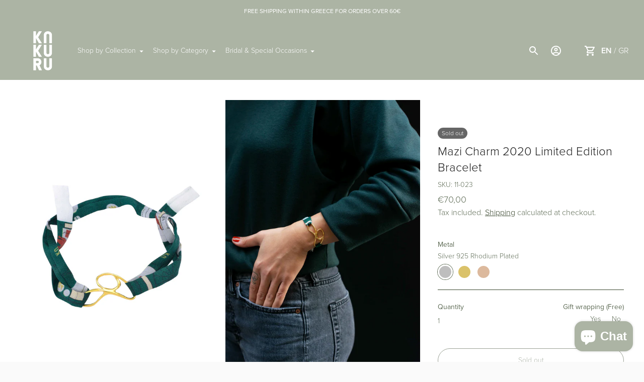

--- FILE ---
content_type: text/html; charset=utf-8
request_url: https://kakuru.gr/products/bracelet-mazi-charm-2020-limited-edition
body_size: 39858
content:
<!doctype html>

<!--
      ___                       ___           ___           ___
     /  /\                     /__/\         /  /\         /  /\
    /  /:/_                    \  \:\       /  /:/        /  /::\
   /  /:/ /\  ___     ___       \  \:\     /  /:/        /  /:/\:\
  /  /:/ /:/ /__/\   /  /\  ___  \  \:\   /  /:/  ___   /  /:/  \:\
 /__/:/ /:/  \  \:\ /  /:/ /__/\  \__\:\ /__/:/  /  /\ /__/:/ \__\:\
 \  \:\/:/    \  \:\  /:/  \  \:\ /  /:/ \  \:\ /  /:/ \  \:\ /  /:/
  \  \::/      \  \:\/:/    \  \:\  /:/   \  \:\  /:/   \  \:\  /:/
   \  \:\       \  \::/      \  \:\/:/     \  \:\/:/     \  \:\/:/
    \  \:\       \__\/        \  \::/       \  \::/       \  \::/
     \__\/                     \__\/         \__\/         \__\/

--------------------------------------------------------------------
#  Ira v3.1.2
#  Documentation: https://fluorescent.co/help/ira/
#  Purchase: https://themes.shopify.com/themes/ira/
#  A product by Fluorescent: https://fluorescent.co/
--------------------------------------------------------------------

-->

<html class="no-js" lang="en">
<head>
  <meta charset="utf-8">
  <meta http-equiv="X-UA-Compatible" content="IE=edge">
  <meta name="viewport" content="width=device-width,initial-scale=1">
  <link rel="canonical" href="https://kakuru.gr/products/bracelet-mazi-charm-2020-limited-edition">
  <link rel="stylesheet" href="https://use.typekit.net/nuh6vvp.css"><link rel="shortcut icon" href="//kakuru.gr/cdn/shop/files/kakuru_black_0a096b59-b0ef-44ec-bc9e-e2cff7b66c38_32x32.png?v=1616156251" type="image/png"><title>Mazi Charm 2020 Limited Edition Bracelet
&ndash; KAKURU</title><meta name="description" content="CURARCHITECT by Mia Papa for KAKURU As jewelry meets silk, so architecture merges with art for a common good cause. Mazi (together). This dialogue is symbolically imprinted on the New Year&#39;s charm, using KAKURU&#39;s floor plans as the center of this unifying praxis. Our Mazi 2020 Limited Edition charm is 925 Sterling Silv">




<meta property="og:image:width" content="300">
<meta property="og:image:height" content="300">
<meta property="og:site_name" content="KAKURU">
<meta property="og:url" content="https://kakuru.gr/products/bracelet-mazi-charm-2020-limited-edition">
<meta property="og:title" content="Mazi Charm 2020 Limited Edition Bracelet">
<meta property="og:type" content="product">
<meta property="og:description" content="CURARCHITECT by Mia Papa for KAKURU As jewelry meets silk, so architecture merges with art for a common good cause. Mazi (together). This dialogue is symbolically imprinted on the New Year&#39;s charm, using KAKURU&#39;s floor plans as the center of this unifying praxis. Our Mazi 2020 Limited Edition charm is 925 Sterling Silv">

  <meta property="og:price:amount" content="70,00">
  <meta property="og:price:currency" content="EUR">

<meta property="og:image" content="http://kakuru.gr/cdn/shop/products/kakuru_mazi_limited_bracelet_1200x1200.jpg?v=1621432400"><meta property="og:image" content="http://kakuru.gr/cdn/shop/products/KYN_9752b_1200x1200.jpg?v=1621432400"><meta property="og:image" content="http://kakuru.gr/cdn/shop/products/KYN_9787b_c22e2e2d-c82e-41f2-abdc-6e3924ac8616_1200x1200.jpg?v=1621432398">
<meta property="og:image:secure_url" content="https://kakuru.gr/cdn/shop/products/kakuru_mazi_limited_bracelet_1200x1200.jpg?v=1621432400"><meta property="og:image:secure_url" content="https://kakuru.gr/cdn/shop/products/KYN_9752b_1200x1200.jpg?v=1621432400"><meta property="og:image:secure_url" content="https://kakuru.gr/cdn/shop/products/KYN_9787b_c22e2e2d-c82e-41f2-abdc-6e3924ac8616_1200x1200.jpg?v=1621432398">


<meta name="twitter:card" content="summary_large_image">
<meta name="twitter:title" content="Mazi Charm 2020 Limited Edition Bracelet">
<meta name="twitter:description" content="CURARCHITECT by Mia Papa for KAKURU As jewelry meets silk, so architecture merges with art for a common good cause. Mazi (together). This dialogue is symbolically imprinted on the New Year&#39;s charm, using KAKURU&#39;s floor plans as the center of this unifying praxis. Our Mazi 2020 Limited Edition charm is 925 Sterling Silv">


  <script>
  console.log('Ira v3.1.2 by Fluorescent');

  document.documentElement.className = document.documentElement.className.replace('no-js', '');

  window.theme = {
    version: 'v3.1.2',
    moneyFormat: "€{{amount_with_comma_separator}}",
    routes: {
      root: "/",
      cart: {
        base: "/cart",
        add: "/cart/add",
        change: "/cart/change",
        clear: "/cart/clear",
      },
      // Manual routes until Shopify adds support
      products: "/products",
      productRecommendations: "/recommendations/products"
    },
    strings: {
      product: {
        reviews: "Reviews"
      },
      search: {
        headings: {
          articles: "Articles",
          pages: "Pages",
          products: "Products"
        },
        view_all: "View all"
      }
    }
  }
</script>
  


<style>
  @font-face {
  font-family: Barlow;
  font-weight: 300;
  font-style: normal;
  src: url("//kakuru.gr/cdn/fonts/barlow/barlow_n3.206528b4d5c1d7c8b773c9376794cb533f489be9.woff2") format("woff2"),
       url("//kakuru.gr/cdn/fonts/barlow/barlow_n3.a544de05c3416237e224288914a6a613a71847c4.woff") format("woff");
}

  @font-face {
  font-family: Barlow;
  font-weight: 500;
  font-style: normal;
  src: url("//kakuru.gr/cdn/fonts/barlow/barlow_n5.a193a1990790eba0cc5cca569d23799830e90f07.woff2") format("woff2"),
       url("//kakuru.gr/cdn/fonts/barlow/barlow_n5.ae31c82169b1dc0715609b8cc6a610b917808358.woff") format("woff");
}

  @font-face {
  font-family: Barlow;
  font-weight: 300;
  font-style: normal;
  src: url("//kakuru.gr/cdn/fonts/barlow/barlow_n3.206528b4d5c1d7c8b773c9376794cb533f489be9.woff2") format("woff2"),
       url("//kakuru.gr/cdn/fonts/barlow/barlow_n3.a544de05c3416237e224288914a6a613a71847c4.woff") format("woff");
}

  @font-face {
  font-family: Barlow;
  font-weight: 400;
  font-style: normal;
  src: url("//kakuru.gr/cdn/fonts/barlow/barlow_n4.038c60d7ea9ddb238b2f64ba6f463ba6c0b5e5ad.woff2") format("woff2"),
       url("//kakuru.gr/cdn/fonts/barlow/barlow_n4.074a9f2b990b38aec7d56c68211821e455b6d075.woff") format("woff");
}

  @font-face {
  font-family: Barlow;
  font-weight: 300;
  font-style: italic;
  src: url("//kakuru.gr/cdn/fonts/barlow/barlow_i3.4783fd1f60951ef39613b402b9af04f0db035ad6.woff2") format("woff2"),
       url("//kakuru.gr/cdn/fonts/barlow/barlow_i3.be8b84cf2b6f2c566ef976fc59c7690df6cafae7.woff") format("woff");
}

  

  :root {
    --color-text-heading: #1b1b1b;
    --color-text-subheading: rgba(27, 27, 27, 0.7);
    --color-text-body: #5f6c56;
    --color-text-body-transparent: rgba(95, 108, 86, 0.05);
    --color-text-body-transparent-02: rgba(95, 108, 86, 0.2);
    --color-text-meta: rgba(27, 27, 27, 0.7);
    --color-text-link: #36432a;
    --color-text-error: #b6534c;

    --color-background: #ffffff;
    --color-background-transparent: rgba(255, 255, 255, 0.8);
    --color-border: #36432a;
    --color-overlay: #000000;
    --color-overlay-transparent: rgba(0, 0, 0, 0.6);

    --color-background-meta: #f5f5f5;
    --color-foreground-meta: rgba(95, 108, 86, 0.6);

    --color-border-input: #36432a;
    --color-text-input: #5f6c56;

    --color-background-button: #36432a;
    --color-background-button-hover: #030403;
    --color-text-button: #eee7da;

    --color-border-button-secondary: #36432a;
    --color-text-button-secondary: #5f6c56;
    --color-border-button-secondary-hover: #36432a;

    --color-background-contrast: #36432a;
    --color-background-meta-contrast: #405032;
    --color-foreground-meta-contrast: rgba(238, 231, 218, 0.6);
    --color-text-meta-contrast: rgba(238, 231, 218, 0.7);
    --color-text-heading-contrast: #eee7da;
    --color-text-subheading-contrast: rgba(238, 231, 218, 0.7);
    --color-text-body-contrast: #eee7da;
    --color-border-contrast: #5c6451;
    --color-background-button-contrast: #eee7da;
    --color-background-button-hover-contrast: #ceba94;
    --color-text-button-contrast: #191919;
    --color-text-link-contrast: #eee7da;

    --color-background-header: #acb4a4;
    --color-background-header-transparent: rgba(172, 180, 164, 0);
    --color-text-header: #ffffff;
    --color-icon-header: #ffffff;
    --color-border-header: #acb4a4;
    --color-shadow-header: rgba(0, 0, 0, 0.15);

    --color-background-dropdown: #5f6c56;
    --color-text-dropdown: #eee7da;
    --color-text-dropdown-transparent: rgba(238, 231, 218, 0.1);
    --color-border-dropdown: #36432a;

    --color-background-footer: #5c6451;
    --color-text-footer: #eee7da;
    --color-border-footer: #acb4a4;
    --color-border-footer-darker: #79856d;

    --color-text-drawer: #eee7da;
    --color-text-meta-drawer: rgba(238, 231, 218, 0.7);
    --color-background-drawer: #5f6c56;
    --color-border-drawer: #36432a;
    --color-background-input-drawer: #ffffff;
    --color-text-input-drawer: #1d1d1d;

    --color-background-pill: rgba(54, 67, 42, 0.7);
    --color-background-pill-hover: #36432a;

    --font-heading: Barlow, sans-serif;
    --font-heading-weight: 300;
    --font-heading-style: normal;

    --font-body: Barlow, sans-serif;
    --font-body-weight: 300;
    --font-body-style: normal;
    --font-body-bold-weight: 400;
    --font-body-bolder-weight: 500;

    --font-meta: Barlow, sans-serif;
    --font-meta-weight: 500;
    --font-meta-style: normal;

    --radius-corner: 0px;
  }
</style>
  <script id="mcjs">!function(c,h,i,m,p){m=c.createElement(h),p=c.getElementsByTagName(h)[0],m.async=1,m.src=i,p.parentNode.insertBefore(m,p)}(document,"script","https://chimpstatic.com/mcjs-connected/js/users/437bc6951b7d420eb9eb7d538/4d34c139940f952446502d462.js");</script>
  <link href="//kakuru.gr/cdn/shop/t/6/assets/index.css?v=167280015633590027881731403586" rel="stylesheet" type="text/css" media="all" />

  <script>window.performance && window.performance.mark && window.performance.mark('shopify.content_for_header.start');</script><meta name="google-site-verification" content="jYTnpZXreiNe_Na8Ph19NwFDBvF0SGa9Vdv83IgRFMI">
<meta name="facebook-domain-verification" content="ld72y1o8is26nnwqnfi2qmn96utzeg">
<meta id="shopify-digital-wallet" name="shopify-digital-wallet" content="/54155018423/digital_wallets/dialog">
<meta name="shopify-checkout-api-token" content="b1d9fc2f154391d7c10218f7f1306c9f">
<meta id="in-context-paypal-metadata" data-shop-id="54155018423" data-venmo-supported="false" data-environment="production" data-locale="en_US" data-paypal-v4="true" data-currency="EUR">
<link rel="alternate" hreflang="x-default" href="https://kakuru.gr/products/bracelet-mazi-charm-2020-limited-edition">
<link rel="alternate" hreflang="en" href="https://kakuru.gr/products/bracelet-mazi-charm-2020-limited-edition">
<link rel="alternate" hreflang="el" href="https://kakuru.gr/el/products/bracelet-mazi-charm-2020-limited-edition">
<link rel="alternate" type="application/json+oembed" href="https://kakuru.gr/products/bracelet-mazi-charm-2020-limited-edition.oembed">
<script async="async" src="/checkouts/internal/preloads.js?locale=en-GR"></script>
<link rel="preconnect" href="https://shop.app" crossorigin="anonymous">
<script async="async" src="https://shop.app/checkouts/internal/preloads.js?locale=en-GR&shop_id=54155018423" crossorigin="anonymous"></script>
<script id="apple-pay-shop-capabilities" type="application/json">{"shopId":54155018423,"countryCode":"GR","currencyCode":"EUR","merchantCapabilities":["supports3DS"],"merchantId":"gid:\/\/shopify\/Shop\/54155018423","merchantName":"KAKURU","requiredBillingContactFields":["postalAddress","email","phone"],"requiredShippingContactFields":["postalAddress","email","phone"],"shippingType":"shipping","supportedNetworks":["visa","masterCard","amex"],"total":{"type":"pending","label":"KAKURU","amount":"1.00"},"shopifyPaymentsEnabled":true,"supportsSubscriptions":true}</script>
<script id="shopify-features" type="application/json">{"accessToken":"b1d9fc2f154391d7c10218f7f1306c9f","betas":["rich-media-storefront-analytics"],"domain":"kakuru.gr","predictiveSearch":true,"shopId":54155018423,"locale":"en"}</script>
<script>var Shopify = Shopify || {};
Shopify.shop = "kakuru.myshopify.com";
Shopify.locale = "en";
Shopify.currency = {"active":"EUR","rate":"1.0"};
Shopify.country = "GR";
Shopify.theme = {"name":"shopify-kakuru\/master","id":150033039704,"schema_name":"Ira","schema_version":"3.1.2","theme_store_id":null,"role":"main"};
Shopify.theme.handle = "null";
Shopify.theme.style = {"id":null,"handle":null};
Shopify.cdnHost = "kakuru.gr/cdn";
Shopify.routes = Shopify.routes || {};
Shopify.routes.root = "/";</script>
<script type="module">!function(o){(o.Shopify=o.Shopify||{}).modules=!0}(window);</script>
<script>!function(o){function n(){var o=[];function n(){o.push(Array.prototype.slice.apply(arguments))}return n.q=o,n}var t=o.Shopify=o.Shopify||{};t.loadFeatures=n(),t.autoloadFeatures=n()}(window);</script>
<script>
  window.ShopifyPay = window.ShopifyPay || {};
  window.ShopifyPay.apiHost = "shop.app\/pay";
  window.ShopifyPay.redirectState = null;
</script>
<script id="shop-js-analytics" type="application/json">{"pageType":"product"}</script>
<script defer="defer" async type="module" src="//kakuru.gr/cdn/shopifycloud/shop-js/modules/v2/client.init-shop-cart-sync_BT-GjEfc.en.esm.js"></script>
<script defer="defer" async type="module" src="//kakuru.gr/cdn/shopifycloud/shop-js/modules/v2/chunk.common_D58fp_Oc.esm.js"></script>
<script defer="defer" async type="module" src="//kakuru.gr/cdn/shopifycloud/shop-js/modules/v2/chunk.modal_xMitdFEc.esm.js"></script>
<script type="module">
  await import("//kakuru.gr/cdn/shopifycloud/shop-js/modules/v2/client.init-shop-cart-sync_BT-GjEfc.en.esm.js");
await import("//kakuru.gr/cdn/shopifycloud/shop-js/modules/v2/chunk.common_D58fp_Oc.esm.js");
await import("//kakuru.gr/cdn/shopifycloud/shop-js/modules/v2/chunk.modal_xMitdFEc.esm.js");

  window.Shopify.SignInWithShop?.initShopCartSync?.({"fedCMEnabled":true,"windoidEnabled":true});

</script>
<script>
  window.Shopify = window.Shopify || {};
  if (!window.Shopify.featureAssets) window.Shopify.featureAssets = {};
  window.Shopify.featureAssets['shop-js'] = {"shop-cart-sync":["modules/v2/client.shop-cart-sync_DZOKe7Ll.en.esm.js","modules/v2/chunk.common_D58fp_Oc.esm.js","modules/v2/chunk.modal_xMitdFEc.esm.js"],"init-fed-cm":["modules/v2/client.init-fed-cm_B6oLuCjv.en.esm.js","modules/v2/chunk.common_D58fp_Oc.esm.js","modules/v2/chunk.modal_xMitdFEc.esm.js"],"shop-cash-offers":["modules/v2/client.shop-cash-offers_D2sdYoxE.en.esm.js","modules/v2/chunk.common_D58fp_Oc.esm.js","modules/v2/chunk.modal_xMitdFEc.esm.js"],"shop-login-button":["modules/v2/client.shop-login-button_QeVjl5Y3.en.esm.js","modules/v2/chunk.common_D58fp_Oc.esm.js","modules/v2/chunk.modal_xMitdFEc.esm.js"],"pay-button":["modules/v2/client.pay-button_DXTOsIq6.en.esm.js","modules/v2/chunk.common_D58fp_Oc.esm.js","modules/v2/chunk.modal_xMitdFEc.esm.js"],"shop-button":["modules/v2/client.shop-button_DQZHx9pm.en.esm.js","modules/v2/chunk.common_D58fp_Oc.esm.js","modules/v2/chunk.modal_xMitdFEc.esm.js"],"avatar":["modules/v2/client.avatar_BTnouDA3.en.esm.js"],"init-windoid":["modules/v2/client.init-windoid_CR1B-cfM.en.esm.js","modules/v2/chunk.common_D58fp_Oc.esm.js","modules/v2/chunk.modal_xMitdFEc.esm.js"],"init-shop-for-new-customer-accounts":["modules/v2/client.init-shop-for-new-customer-accounts_C_vY_xzh.en.esm.js","modules/v2/client.shop-login-button_QeVjl5Y3.en.esm.js","modules/v2/chunk.common_D58fp_Oc.esm.js","modules/v2/chunk.modal_xMitdFEc.esm.js"],"init-shop-email-lookup-coordinator":["modules/v2/client.init-shop-email-lookup-coordinator_BI7n9ZSv.en.esm.js","modules/v2/chunk.common_D58fp_Oc.esm.js","modules/v2/chunk.modal_xMitdFEc.esm.js"],"init-shop-cart-sync":["modules/v2/client.init-shop-cart-sync_BT-GjEfc.en.esm.js","modules/v2/chunk.common_D58fp_Oc.esm.js","modules/v2/chunk.modal_xMitdFEc.esm.js"],"shop-toast-manager":["modules/v2/client.shop-toast-manager_DiYdP3xc.en.esm.js","modules/v2/chunk.common_D58fp_Oc.esm.js","modules/v2/chunk.modal_xMitdFEc.esm.js"],"init-customer-accounts":["modules/v2/client.init-customer-accounts_D9ZNqS-Q.en.esm.js","modules/v2/client.shop-login-button_QeVjl5Y3.en.esm.js","modules/v2/chunk.common_D58fp_Oc.esm.js","modules/v2/chunk.modal_xMitdFEc.esm.js"],"init-customer-accounts-sign-up":["modules/v2/client.init-customer-accounts-sign-up_iGw4briv.en.esm.js","modules/v2/client.shop-login-button_QeVjl5Y3.en.esm.js","modules/v2/chunk.common_D58fp_Oc.esm.js","modules/v2/chunk.modal_xMitdFEc.esm.js"],"shop-follow-button":["modules/v2/client.shop-follow-button_CqMgW2wH.en.esm.js","modules/v2/chunk.common_D58fp_Oc.esm.js","modules/v2/chunk.modal_xMitdFEc.esm.js"],"checkout-modal":["modules/v2/client.checkout-modal_xHeaAweL.en.esm.js","modules/v2/chunk.common_D58fp_Oc.esm.js","modules/v2/chunk.modal_xMitdFEc.esm.js"],"shop-login":["modules/v2/client.shop-login_D91U-Q7h.en.esm.js","modules/v2/chunk.common_D58fp_Oc.esm.js","modules/v2/chunk.modal_xMitdFEc.esm.js"],"lead-capture":["modules/v2/client.lead-capture_BJmE1dJe.en.esm.js","modules/v2/chunk.common_D58fp_Oc.esm.js","modules/v2/chunk.modal_xMitdFEc.esm.js"],"payment-terms":["modules/v2/client.payment-terms_Ci9AEqFq.en.esm.js","modules/v2/chunk.common_D58fp_Oc.esm.js","modules/v2/chunk.modal_xMitdFEc.esm.js"]};
</script>
<script>(function() {
  var isLoaded = false;
  function asyncLoad() {
    if (isLoaded) return;
    isLoaded = true;
    var urls = ["https:\/\/d23dclunsivw3h.cloudfront.net\/redirect-app.js?shop=kakuru.myshopify.com","https:\/\/chimpstatic.com\/mcjs-connected\/js\/users\/ea19d1b5ac4f949c92eb73c30\/0037dc0e685725462e6a3da6c.js?shop=kakuru.myshopify.com","https:\/\/s3.eu-west-1.amazonaws.com\/production-klarna-il-shopify-osm\/075856eab2fed402d6cec66362ad9ed3a304a6c2\/kakuru.myshopify.com-1715165014675.js?shop=kakuru.myshopify.com"];
    for (var i = 0; i < urls.length; i++) {
      var s = document.createElement('script');
      s.type = 'text/javascript';
      s.async = true;
      s.src = urls[i];
      var x = document.getElementsByTagName('script')[0];
      x.parentNode.insertBefore(s, x);
    }
  };
  if(window.attachEvent) {
    window.attachEvent('onload', asyncLoad);
  } else {
    window.addEventListener('load', asyncLoad, false);
  }
})();</script>
<script id="__st">var __st={"a":54155018423,"offset":7200,"reqid":"1877b3ba-911f-4f4b-a1cb-76e8a499fd6e-1769294911","pageurl":"kakuru.gr\/products\/bracelet-mazi-charm-2020-limited-edition","u":"c2a730ae0267","p":"product","rtyp":"product","rid":6578955288759};</script>
<script>window.ShopifyPaypalV4VisibilityTracking = true;</script>
<script id="captcha-bootstrap">!function(){'use strict';const t='contact',e='account',n='new_comment',o=[[t,t],['blogs',n],['comments',n],[t,'customer']],c=[[e,'customer_login'],[e,'guest_login'],[e,'recover_customer_password'],[e,'create_customer']],r=t=>t.map((([t,e])=>`form[action*='/${t}']:not([data-nocaptcha='true']) input[name='form_type'][value='${e}']`)).join(','),a=t=>()=>t?[...document.querySelectorAll(t)].map((t=>t.form)):[];function s(){const t=[...o],e=r(t);return a(e)}const i='password',u='form_key',d=['recaptcha-v3-token','g-recaptcha-response','h-captcha-response',i],f=()=>{try{return window.sessionStorage}catch{return}},m='__shopify_v',_=t=>t.elements[u];function p(t,e,n=!1){try{const o=window.sessionStorage,c=JSON.parse(o.getItem(e)),{data:r}=function(t){const{data:e,action:n}=t;return t[m]||n?{data:e,action:n}:{data:t,action:n}}(c);for(const[e,n]of Object.entries(r))t.elements[e]&&(t.elements[e].value=n);n&&o.removeItem(e)}catch(o){console.error('form repopulation failed',{error:o})}}const l='form_type',E='cptcha';function T(t){t.dataset[E]=!0}const w=window,h=w.document,L='Shopify',v='ce_forms',y='captcha';let A=!1;((t,e)=>{const n=(g='f06e6c50-85a8-45c8-87d0-21a2b65856fe',I='https://cdn.shopify.com/shopifycloud/storefront-forms-hcaptcha/ce_storefront_forms_captcha_hcaptcha.v1.5.2.iife.js',D={infoText:'Protected by hCaptcha',privacyText:'Privacy',termsText:'Terms'},(t,e,n)=>{const o=w[L][v],c=o.bindForm;if(c)return c(t,g,e,D).then(n);var r;o.q.push([[t,g,e,D],n]),r=I,A||(h.body.append(Object.assign(h.createElement('script'),{id:'captcha-provider',async:!0,src:r})),A=!0)});var g,I,D;w[L]=w[L]||{},w[L][v]=w[L][v]||{},w[L][v].q=[],w[L][y]=w[L][y]||{},w[L][y].protect=function(t,e){n(t,void 0,e),T(t)},Object.freeze(w[L][y]),function(t,e,n,w,h,L){const[v,y,A,g]=function(t,e,n){const i=e?o:[],u=t?c:[],d=[...i,...u],f=r(d),m=r(i),_=r(d.filter((([t,e])=>n.includes(e))));return[a(f),a(m),a(_),s()]}(w,h,L),I=t=>{const e=t.target;return e instanceof HTMLFormElement?e:e&&e.form},D=t=>v().includes(t);t.addEventListener('submit',(t=>{const e=I(t);if(!e)return;const n=D(e)&&!e.dataset.hcaptchaBound&&!e.dataset.recaptchaBound,o=_(e),c=g().includes(e)&&(!o||!o.value);(n||c)&&t.preventDefault(),c&&!n&&(function(t){try{if(!f())return;!function(t){const e=f();if(!e)return;const n=_(t);if(!n)return;const o=n.value;o&&e.removeItem(o)}(t);const e=Array.from(Array(32),(()=>Math.random().toString(36)[2])).join('');!function(t,e){_(t)||t.append(Object.assign(document.createElement('input'),{type:'hidden',name:u})),t.elements[u].value=e}(t,e),function(t,e){const n=f();if(!n)return;const o=[...t.querySelectorAll(`input[type='${i}']`)].map((({name:t})=>t)),c=[...d,...o],r={};for(const[a,s]of new FormData(t).entries())c.includes(a)||(r[a]=s);n.setItem(e,JSON.stringify({[m]:1,action:t.action,data:r}))}(t,e)}catch(e){console.error('failed to persist form',e)}}(e),e.submit())}));const S=(t,e)=>{t&&!t.dataset[E]&&(n(t,e.some((e=>e===t))),T(t))};for(const o of['focusin','change'])t.addEventListener(o,(t=>{const e=I(t);D(e)&&S(e,y())}));const B=e.get('form_key'),M=e.get(l),P=B&&M;t.addEventListener('DOMContentLoaded',(()=>{const t=y();if(P)for(const e of t)e.elements[l].value===M&&p(e,B);[...new Set([...A(),...v().filter((t=>'true'===t.dataset.shopifyCaptcha))])].forEach((e=>S(e,t)))}))}(h,new URLSearchParams(w.location.search),n,t,e,['guest_login'])})(!0,!0)}();</script>
<script integrity="sha256-4kQ18oKyAcykRKYeNunJcIwy7WH5gtpwJnB7kiuLZ1E=" data-source-attribution="shopify.loadfeatures" defer="defer" src="//kakuru.gr/cdn/shopifycloud/storefront/assets/storefront/load_feature-a0a9edcb.js" crossorigin="anonymous"></script>
<script crossorigin="anonymous" defer="defer" src="//kakuru.gr/cdn/shopifycloud/storefront/assets/shopify_pay/storefront-65b4c6d7.js?v=20250812"></script>
<script data-source-attribution="shopify.dynamic_checkout.dynamic.init">var Shopify=Shopify||{};Shopify.PaymentButton=Shopify.PaymentButton||{isStorefrontPortableWallets:!0,init:function(){window.Shopify.PaymentButton.init=function(){};var t=document.createElement("script");t.src="https://kakuru.gr/cdn/shopifycloud/portable-wallets/latest/portable-wallets.en.js",t.type="module",document.head.appendChild(t)}};
</script>
<script data-source-attribution="shopify.dynamic_checkout.buyer_consent">
  function portableWalletsHideBuyerConsent(e){var t=document.getElementById("shopify-buyer-consent"),n=document.getElementById("shopify-subscription-policy-button");t&&n&&(t.classList.add("hidden"),t.setAttribute("aria-hidden","true"),n.removeEventListener("click",e))}function portableWalletsShowBuyerConsent(e){var t=document.getElementById("shopify-buyer-consent"),n=document.getElementById("shopify-subscription-policy-button");t&&n&&(t.classList.remove("hidden"),t.removeAttribute("aria-hidden"),n.addEventListener("click",e))}window.Shopify?.PaymentButton&&(window.Shopify.PaymentButton.hideBuyerConsent=portableWalletsHideBuyerConsent,window.Shopify.PaymentButton.showBuyerConsent=portableWalletsShowBuyerConsent);
</script>
<script data-source-attribution="shopify.dynamic_checkout.cart.bootstrap">document.addEventListener("DOMContentLoaded",(function(){function t(){return document.querySelector("shopify-accelerated-checkout-cart, shopify-accelerated-checkout")}if(t())Shopify.PaymentButton.init();else{new MutationObserver((function(e,n){t()&&(Shopify.PaymentButton.init(),n.disconnect())})).observe(document.body,{childList:!0,subtree:!0})}}));
</script>
<script id='scb4127' type='text/javascript' async='' src='https://kakuru.gr/cdn/shopifycloud/privacy-banner/storefront-banner.js'></script><link id="shopify-accelerated-checkout-styles" rel="stylesheet" media="screen" href="https://kakuru.gr/cdn/shopifycloud/portable-wallets/latest/accelerated-checkout-backwards-compat.css" crossorigin="anonymous">
<style id="shopify-accelerated-checkout-cart">
        #shopify-buyer-consent {
  margin-top: 1em;
  display: inline-block;
  width: 100%;
}

#shopify-buyer-consent.hidden {
  display: none;
}

#shopify-subscription-policy-button {
  background: none;
  border: none;
  padding: 0;
  text-decoration: underline;
  font-size: inherit;
  cursor: pointer;
}

#shopify-subscription-policy-button::before {
  box-shadow: none;
}

      </style>

<script>window.performance && window.performance.mark && window.performance.mark('shopify.content_for_header.end');</script>
  
  <!--Domain verification Pinterest -->
  <meta name="p:domain_verify" content="b8ad630669db22733b9abec3c6675789"/>
  
  <!--Domain verification Facebook -->  
  <meta name="facebook-domain-verification" content="htgjnshjgw9yi1xg4f8xp4x43kxtse" />
  
  <!--Google Ads script --> 
  <!-- Global site tag (gtag.js) - Google Ads: 338174529 -->
<script async src="https://www.googletagmanager.com/gtag/js?id=AW-338174529"></script>
<script>
  window.dataLayer = window.dataLayer || [];
  function gtag(){dataLayer.push(arguments);}
  gtag('js', new Date());

  gtag('config', 'AW-338174529');
</script>
  
  <meta name="google-site-verification" content="c5nmM7v96Vk2pelr3a0iu77RwhjigCcTwSMMpCR3IxU" />
  
  
  
  
  
  
  
  
<script src="https://cdn.shopify.com/extensions/e8878072-2f6b-4e89-8082-94b04320908d/inbox-1254/assets/inbox-chat-loader.js" type="text/javascript" defer="defer"></script>
<link href="https://monorail-edge.shopifysvc.com" rel="dns-prefetch">
<script>(function(){if ("sendBeacon" in navigator && "performance" in window) {try {var session_token_from_headers = performance.getEntriesByType('navigation')[0].serverTiming.find(x => x.name == '_s').description;} catch {var session_token_from_headers = undefined;}var session_cookie_matches = document.cookie.match(/_shopify_s=([^;]*)/);var session_token_from_cookie = session_cookie_matches && session_cookie_matches.length === 2 ? session_cookie_matches[1] : "";var session_token = session_token_from_headers || session_token_from_cookie || "";function handle_abandonment_event(e) {var entries = performance.getEntries().filter(function(entry) {return /monorail-edge.shopifysvc.com/.test(entry.name);});if (!window.abandonment_tracked && entries.length === 0) {window.abandonment_tracked = true;var currentMs = Date.now();var navigation_start = performance.timing.navigationStart;var payload = {shop_id: 54155018423,url: window.location.href,navigation_start,duration: currentMs - navigation_start,session_token,page_type: "product"};window.navigator.sendBeacon("https://monorail-edge.shopifysvc.com/v1/produce", JSON.stringify({schema_id: "online_store_buyer_site_abandonment/1.1",payload: payload,metadata: {event_created_at_ms: currentMs,event_sent_at_ms: currentMs}}));}}window.addEventListener('pagehide', handle_abandonment_event);}}());</script>
<script id="web-pixels-manager-setup">(function e(e,d,r,n,o){if(void 0===o&&(o={}),!Boolean(null===(a=null===(i=window.Shopify)||void 0===i?void 0:i.analytics)||void 0===a?void 0:a.replayQueue)){var i,a;window.Shopify=window.Shopify||{};var t=window.Shopify;t.analytics=t.analytics||{};var s=t.analytics;s.replayQueue=[],s.publish=function(e,d,r){return s.replayQueue.push([e,d,r]),!0};try{self.performance.mark("wpm:start")}catch(e){}var l=function(){var e={modern:/Edge?\/(1{2}[4-9]|1[2-9]\d|[2-9]\d{2}|\d{4,})\.\d+(\.\d+|)|Firefox\/(1{2}[4-9]|1[2-9]\d|[2-9]\d{2}|\d{4,})\.\d+(\.\d+|)|Chrom(ium|e)\/(9{2}|\d{3,})\.\d+(\.\d+|)|(Maci|X1{2}).+ Version\/(15\.\d+|(1[6-9]|[2-9]\d|\d{3,})\.\d+)([,.]\d+|)( \(\w+\)|)( Mobile\/\w+|) Safari\/|Chrome.+OPR\/(9{2}|\d{3,})\.\d+\.\d+|(CPU[ +]OS|iPhone[ +]OS|CPU[ +]iPhone|CPU IPhone OS|CPU iPad OS)[ +]+(15[._]\d+|(1[6-9]|[2-9]\d|\d{3,})[._]\d+)([._]\d+|)|Android:?[ /-](13[3-9]|1[4-9]\d|[2-9]\d{2}|\d{4,})(\.\d+|)(\.\d+|)|Android.+Firefox\/(13[5-9]|1[4-9]\d|[2-9]\d{2}|\d{4,})\.\d+(\.\d+|)|Android.+Chrom(ium|e)\/(13[3-9]|1[4-9]\d|[2-9]\d{2}|\d{4,})\.\d+(\.\d+|)|SamsungBrowser\/([2-9]\d|\d{3,})\.\d+/,legacy:/Edge?\/(1[6-9]|[2-9]\d|\d{3,})\.\d+(\.\d+|)|Firefox\/(5[4-9]|[6-9]\d|\d{3,})\.\d+(\.\d+|)|Chrom(ium|e)\/(5[1-9]|[6-9]\d|\d{3,})\.\d+(\.\d+|)([\d.]+$|.*Safari\/(?![\d.]+ Edge\/[\d.]+$))|(Maci|X1{2}).+ Version\/(10\.\d+|(1[1-9]|[2-9]\d|\d{3,})\.\d+)([,.]\d+|)( \(\w+\)|)( Mobile\/\w+|) Safari\/|Chrome.+OPR\/(3[89]|[4-9]\d|\d{3,})\.\d+\.\d+|(CPU[ +]OS|iPhone[ +]OS|CPU[ +]iPhone|CPU IPhone OS|CPU iPad OS)[ +]+(10[._]\d+|(1[1-9]|[2-9]\d|\d{3,})[._]\d+)([._]\d+|)|Android:?[ /-](13[3-9]|1[4-9]\d|[2-9]\d{2}|\d{4,})(\.\d+|)(\.\d+|)|Mobile Safari.+OPR\/([89]\d|\d{3,})\.\d+\.\d+|Android.+Firefox\/(13[5-9]|1[4-9]\d|[2-9]\d{2}|\d{4,})\.\d+(\.\d+|)|Android.+Chrom(ium|e)\/(13[3-9]|1[4-9]\d|[2-9]\d{2}|\d{4,})\.\d+(\.\d+|)|Android.+(UC? ?Browser|UCWEB|U3)[ /]?(15\.([5-9]|\d{2,})|(1[6-9]|[2-9]\d|\d{3,})\.\d+)\.\d+|SamsungBrowser\/(5\.\d+|([6-9]|\d{2,})\.\d+)|Android.+MQ{2}Browser\/(14(\.(9|\d{2,})|)|(1[5-9]|[2-9]\d|\d{3,})(\.\d+|))(\.\d+|)|K[Aa][Ii]OS\/(3\.\d+|([4-9]|\d{2,})\.\d+)(\.\d+|)/},d=e.modern,r=e.legacy,n=navigator.userAgent;return n.match(d)?"modern":n.match(r)?"legacy":"unknown"}(),u="modern"===l?"modern":"legacy",c=(null!=n?n:{modern:"",legacy:""})[u],f=function(e){return[e.baseUrl,"/wpm","/b",e.hashVersion,"modern"===e.buildTarget?"m":"l",".js"].join("")}({baseUrl:d,hashVersion:r,buildTarget:u}),m=function(e){var d=e.version,r=e.bundleTarget,n=e.surface,o=e.pageUrl,i=e.monorailEndpoint;return{emit:function(e){var a=e.status,t=e.errorMsg,s=(new Date).getTime(),l=JSON.stringify({metadata:{event_sent_at_ms:s},events:[{schema_id:"web_pixels_manager_load/3.1",payload:{version:d,bundle_target:r,page_url:o,status:a,surface:n,error_msg:t},metadata:{event_created_at_ms:s}}]});if(!i)return console&&console.warn&&console.warn("[Web Pixels Manager] No Monorail endpoint provided, skipping logging."),!1;try{return self.navigator.sendBeacon.bind(self.navigator)(i,l)}catch(e){}var u=new XMLHttpRequest;try{return u.open("POST",i,!0),u.setRequestHeader("Content-Type","text/plain"),u.send(l),!0}catch(e){return console&&console.warn&&console.warn("[Web Pixels Manager] Got an unhandled error while logging to Monorail."),!1}}}}({version:r,bundleTarget:l,surface:e.surface,pageUrl:self.location.href,monorailEndpoint:e.monorailEndpoint});try{o.browserTarget=l,function(e){var d=e.src,r=e.async,n=void 0===r||r,o=e.onload,i=e.onerror,a=e.sri,t=e.scriptDataAttributes,s=void 0===t?{}:t,l=document.createElement("script"),u=document.querySelector("head"),c=document.querySelector("body");if(l.async=n,l.src=d,a&&(l.integrity=a,l.crossOrigin="anonymous"),s)for(var f in s)if(Object.prototype.hasOwnProperty.call(s,f))try{l.dataset[f]=s[f]}catch(e){}if(o&&l.addEventListener("load",o),i&&l.addEventListener("error",i),u)u.appendChild(l);else{if(!c)throw new Error("Did not find a head or body element to append the script");c.appendChild(l)}}({src:f,async:!0,onload:function(){if(!function(){var e,d;return Boolean(null===(d=null===(e=window.Shopify)||void 0===e?void 0:e.analytics)||void 0===d?void 0:d.initialized)}()){var d=window.webPixelsManager.init(e)||void 0;if(d){var r=window.Shopify.analytics;r.replayQueue.forEach((function(e){var r=e[0],n=e[1],o=e[2];d.publishCustomEvent(r,n,o)})),r.replayQueue=[],r.publish=d.publishCustomEvent,r.visitor=d.visitor,r.initialized=!0}}},onerror:function(){return m.emit({status:"failed",errorMsg:"".concat(f," has failed to load")})},sri:function(e){var d=/^sha384-[A-Za-z0-9+/=]+$/;return"string"==typeof e&&d.test(e)}(c)?c:"",scriptDataAttributes:o}),m.emit({status:"loading"})}catch(e){m.emit({status:"failed",errorMsg:(null==e?void 0:e.message)||"Unknown error"})}}})({shopId: 54155018423,storefrontBaseUrl: "https://kakuru.gr",extensionsBaseUrl: "https://extensions.shopifycdn.com/cdn/shopifycloud/web-pixels-manager",monorailEndpoint: "https://monorail-edge.shopifysvc.com/unstable/produce_batch",surface: "storefront-renderer",enabledBetaFlags: ["2dca8a86"],webPixelsConfigList: [{"id":"961511768","configuration":"{\"config\":\"{\\\"pixel_id\\\":\\\"G-V9EYVLW60D\\\",\\\"target_country\\\":\\\"GR\\\",\\\"gtag_events\\\":[{\\\"type\\\":\\\"begin_checkout\\\",\\\"action_label\\\":\\\"G-V9EYVLW60D\\\"},{\\\"type\\\":\\\"search\\\",\\\"action_label\\\":\\\"G-V9EYVLW60D\\\"},{\\\"type\\\":\\\"view_item\\\",\\\"action_label\\\":[\\\"G-V9EYVLW60D\\\",\\\"MC-JDGGFQ1Y6E\\\"]},{\\\"type\\\":\\\"purchase\\\",\\\"action_label\\\":[\\\"G-V9EYVLW60D\\\",\\\"MC-JDGGFQ1Y6E\\\"]},{\\\"type\\\":\\\"page_view\\\",\\\"action_label\\\":[\\\"G-V9EYVLW60D\\\",\\\"MC-JDGGFQ1Y6E\\\"]},{\\\"type\\\":\\\"add_payment_info\\\",\\\"action_label\\\":\\\"G-V9EYVLW60D\\\"},{\\\"type\\\":\\\"add_to_cart\\\",\\\"action_label\\\":\\\"G-V9EYVLW60D\\\"}],\\\"enable_monitoring_mode\\\":false}\"}","eventPayloadVersion":"v1","runtimeContext":"OPEN","scriptVersion":"b2a88bafab3e21179ed38636efcd8a93","type":"APP","apiClientId":1780363,"privacyPurposes":[],"dataSharingAdjustments":{"protectedCustomerApprovalScopes":["read_customer_address","read_customer_email","read_customer_name","read_customer_personal_data","read_customer_phone"]}},{"id":"278495576","configuration":"{\"pixel_id\":\"2488441848112140\",\"pixel_type\":\"facebook_pixel\",\"metaapp_system_user_token\":\"-\"}","eventPayloadVersion":"v1","runtimeContext":"OPEN","scriptVersion":"ca16bc87fe92b6042fbaa3acc2fbdaa6","type":"APP","apiClientId":2329312,"privacyPurposes":["ANALYTICS","MARKETING","SALE_OF_DATA"],"dataSharingAdjustments":{"protectedCustomerApprovalScopes":["read_customer_address","read_customer_email","read_customer_name","read_customer_personal_data","read_customer_phone"]}},{"id":"104268120","eventPayloadVersion":"1","runtimeContext":"LAX","scriptVersion":"1","type":"CUSTOM","privacyPurposes":["ANALYTICS","MARKETING","SALE_OF_DATA"],"name":"Google Conversions"},{"id":"shopify-app-pixel","configuration":"{}","eventPayloadVersion":"v1","runtimeContext":"STRICT","scriptVersion":"0450","apiClientId":"shopify-pixel","type":"APP","privacyPurposes":["ANALYTICS","MARKETING"]},{"id":"shopify-custom-pixel","eventPayloadVersion":"v1","runtimeContext":"LAX","scriptVersion":"0450","apiClientId":"shopify-pixel","type":"CUSTOM","privacyPurposes":["ANALYTICS","MARKETING"]}],isMerchantRequest: false,initData: {"shop":{"name":"KAKURU","paymentSettings":{"currencyCode":"EUR"},"myshopifyDomain":"kakuru.myshopify.com","countryCode":"GR","storefrontUrl":"https:\/\/kakuru.gr"},"customer":null,"cart":null,"checkout":null,"productVariants":[{"price":{"amount":70.0,"currencyCode":"EUR"},"product":{"title":"Mazi Charm 2020 Limited Edition Bracelet","vendor":"KAKURU","id":"6578955288759","untranslatedTitle":"Mazi Charm 2020 Limited Edition Bracelet","url":"\/products\/bracelet-mazi-charm-2020-limited-edition","type":"Βραχιόλι"},"id":"39342761017527","image":{"src":"\/\/kakuru.gr\/cdn\/shop\/products\/kakuru_mazi_limited_bracelet.jpg?v=1621432400"},"sku":"11-023-10-10-98","title":"Silver 925 Rhodium Plated \/ Adjustable \/ Plain metal gloss","untranslatedTitle":"Silver 925 Rhodium Plated \/ Adjustable \/ Plain metal gloss"},{"price":{"amount":70.0,"currencyCode":"EUR"},"product":{"title":"Mazi Charm 2020 Limited Edition Bracelet","vendor":"KAKURU","id":"6578955288759","untranslatedTitle":"Mazi Charm 2020 Limited Edition Bracelet","url":"\/products\/bracelet-mazi-charm-2020-limited-edition","type":"Βραχιόλι"},"id":"39342761050295","image":{"src":"\/\/kakuru.gr\/cdn\/shop\/products\/kakuru_mazi_limited_bracelet.jpg?v=1621432400"},"sku":"11-023-11-10-98","title":"Silver 925 Gold Plated \/ Adjustable \/ Plain metal gloss","untranslatedTitle":"Silver 925 Gold Plated \/ Adjustable \/ Plain metal gloss"},{"price":{"amount":70.0,"currencyCode":"EUR"},"product":{"title":"Mazi Charm 2020 Limited Edition Bracelet","vendor":"KAKURU","id":"6578955288759","untranslatedTitle":"Mazi Charm 2020 Limited Edition Bracelet","url":"\/products\/bracelet-mazi-charm-2020-limited-edition","type":"Βραχιόλι"},"id":"39342761083063","image":{"src":"\/\/kakuru.gr\/cdn\/shop\/products\/kakuru_mazi_limited_bracelet.jpg?v=1621432400"},"sku":"11-023-12-10-98","title":"Silver 925 Rose Gold Plated \/ Adjustable \/ Plain metal gloss","untranslatedTitle":"Silver 925 Rose Gold Plated \/ Adjustable \/ Plain metal gloss"}],"purchasingCompany":null},},"https://kakuru.gr/cdn","fcfee988w5aeb613cpc8e4bc33m6693e112",{"modern":"","legacy":""},{"shopId":"54155018423","storefrontBaseUrl":"https:\/\/kakuru.gr","extensionBaseUrl":"https:\/\/extensions.shopifycdn.com\/cdn\/shopifycloud\/web-pixels-manager","surface":"storefront-renderer","enabledBetaFlags":"[\"2dca8a86\"]","isMerchantRequest":"false","hashVersion":"fcfee988w5aeb613cpc8e4bc33m6693e112","publish":"custom","events":"[[\"page_viewed\",{}],[\"product_viewed\",{\"productVariant\":{\"price\":{\"amount\":70.0,\"currencyCode\":\"EUR\"},\"product\":{\"title\":\"Mazi Charm 2020 Limited Edition Bracelet\",\"vendor\":\"KAKURU\",\"id\":\"6578955288759\",\"untranslatedTitle\":\"Mazi Charm 2020 Limited Edition Bracelet\",\"url\":\"\/products\/bracelet-mazi-charm-2020-limited-edition\",\"type\":\"Βραχιόλι\"},\"id\":\"39342761017527\",\"image\":{\"src\":\"\/\/kakuru.gr\/cdn\/shop\/products\/kakuru_mazi_limited_bracelet.jpg?v=1621432400\"},\"sku\":\"11-023-10-10-98\",\"title\":\"Silver 925 Rhodium Plated \/ Adjustable \/ Plain metal gloss\",\"untranslatedTitle\":\"Silver 925 Rhodium Plated \/ Adjustable \/ Plain metal gloss\"}}]]"});</script><script>
  window.ShopifyAnalytics = window.ShopifyAnalytics || {};
  window.ShopifyAnalytics.meta = window.ShopifyAnalytics.meta || {};
  window.ShopifyAnalytics.meta.currency = 'EUR';
  var meta = {"product":{"id":6578955288759,"gid":"gid:\/\/shopify\/Product\/6578955288759","vendor":"KAKURU","type":"Βραχιόλι","handle":"bracelet-mazi-charm-2020-limited-edition","variants":[{"id":39342761017527,"price":7000,"name":"Mazi Charm 2020 Limited Edition Bracelet - Silver 925 Rhodium Plated \/ Adjustable \/ Plain metal gloss","public_title":"Silver 925 Rhodium Plated \/ Adjustable \/ Plain metal gloss","sku":"11-023-10-10-98"},{"id":39342761050295,"price":7000,"name":"Mazi Charm 2020 Limited Edition Bracelet - Silver 925 Gold Plated \/ Adjustable \/ Plain metal gloss","public_title":"Silver 925 Gold Plated \/ Adjustable \/ Plain metal gloss","sku":"11-023-11-10-98"},{"id":39342761083063,"price":7000,"name":"Mazi Charm 2020 Limited Edition Bracelet - Silver 925 Rose Gold Plated \/ Adjustable \/ Plain metal gloss","public_title":"Silver 925 Rose Gold Plated \/ Adjustable \/ Plain metal gloss","sku":"11-023-12-10-98"}],"remote":false},"page":{"pageType":"product","resourceType":"product","resourceId":6578955288759,"requestId":"1877b3ba-911f-4f4b-a1cb-76e8a499fd6e-1769294911"}};
  for (var attr in meta) {
    window.ShopifyAnalytics.meta[attr] = meta[attr];
  }
</script>
<script class="analytics">
  (function () {
    var customDocumentWrite = function(content) {
      var jquery = null;

      if (window.jQuery) {
        jquery = window.jQuery;
      } else if (window.Checkout && window.Checkout.$) {
        jquery = window.Checkout.$;
      }

      if (jquery) {
        jquery('body').append(content);
      }
    };

    var hasLoggedConversion = function(token) {
      if (token) {
        return document.cookie.indexOf('loggedConversion=' + token) !== -1;
      }
      return false;
    }

    var setCookieIfConversion = function(token) {
      if (token) {
        var twoMonthsFromNow = new Date(Date.now());
        twoMonthsFromNow.setMonth(twoMonthsFromNow.getMonth() + 2);

        document.cookie = 'loggedConversion=' + token + '; expires=' + twoMonthsFromNow;
      }
    }

    var trekkie = window.ShopifyAnalytics.lib = window.trekkie = window.trekkie || [];
    if (trekkie.integrations) {
      return;
    }
    trekkie.methods = [
      'identify',
      'page',
      'ready',
      'track',
      'trackForm',
      'trackLink'
    ];
    trekkie.factory = function(method) {
      return function() {
        var args = Array.prototype.slice.call(arguments);
        args.unshift(method);
        trekkie.push(args);
        return trekkie;
      };
    };
    for (var i = 0; i < trekkie.methods.length; i++) {
      var key = trekkie.methods[i];
      trekkie[key] = trekkie.factory(key);
    }
    trekkie.load = function(config) {
      trekkie.config = config || {};
      trekkie.config.initialDocumentCookie = document.cookie;
      var first = document.getElementsByTagName('script')[0];
      var script = document.createElement('script');
      script.type = 'text/javascript';
      script.onerror = function(e) {
        var scriptFallback = document.createElement('script');
        scriptFallback.type = 'text/javascript';
        scriptFallback.onerror = function(error) {
                var Monorail = {
      produce: function produce(monorailDomain, schemaId, payload) {
        var currentMs = new Date().getTime();
        var event = {
          schema_id: schemaId,
          payload: payload,
          metadata: {
            event_created_at_ms: currentMs,
            event_sent_at_ms: currentMs
          }
        };
        return Monorail.sendRequest("https://" + monorailDomain + "/v1/produce", JSON.stringify(event));
      },
      sendRequest: function sendRequest(endpointUrl, payload) {
        // Try the sendBeacon API
        if (window && window.navigator && typeof window.navigator.sendBeacon === 'function' && typeof window.Blob === 'function' && !Monorail.isIos12()) {
          var blobData = new window.Blob([payload], {
            type: 'text/plain'
          });

          if (window.navigator.sendBeacon(endpointUrl, blobData)) {
            return true;
          } // sendBeacon was not successful

        } // XHR beacon

        var xhr = new XMLHttpRequest();

        try {
          xhr.open('POST', endpointUrl);
          xhr.setRequestHeader('Content-Type', 'text/plain');
          xhr.send(payload);
        } catch (e) {
          console.log(e);
        }

        return false;
      },
      isIos12: function isIos12() {
        return window.navigator.userAgent.lastIndexOf('iPhone; CPU iPhone OS 12_') !== -1 || window.navigator.userAgent.lastIndexOf('iPad; CPU OS 12_') !== -1;
      }
    };
    Monorail.produce('monorail-edge.shopifysvc.com',
      'trekkie_storefront_load_errors/1.1',
      {shop_id: 54155018423,
      theme_id: 150033039704,
      app_name: "storefront",
      context_url: window.location.href,
      source_url: "//kakuru.gr/cdn/s/trekkie.storefront.8d95595f799fbf7e1d32231b9a28fd43b70c67d3.min.js"});

        };
        scriptFallback.async = true;
        scriptFallback.src = '//kakuru.gr/cdn/s/trekkie.storefront.8d95595f799fbf7e1d32231b9a28fd43b70c67d3.min.js';
        first.parentNode.insertBefore(scriptFallback, first);
      };
      script.async = true;
      script.src = '//kakuru.gr/cdn/s/trekkie.storefront.8d95595f799fbf7e1d32231b9a28fd43b70c67d3.min.js';
      first.parentNode.insertBefore(script, first);
    };
    trekkie.load(
      {"Trekkie":{"appName":"storefront","development":false,"defaultAttributes":{"shopId":54155018423,"isMerchantRequest":null,"themeId":150033039704,"themeCityHash":"14047832542835367916","contentLanguage":"en","currency":"EUR","eventMetadataId":"17961335-e458-4608-ba16-a78c593999b9"},"isServerSideCookieWritingEnabled":true,"monorailRegion":"shop_domain","enabledBetaFlags":["65f19447"]},"Session Attribution":{},"S2S":{"facebookCapiEnabled":true,"source":"trekkie-storefront-renderer","apiClientId":580111}}
    );

    var loaded = false;
    trekkie.ready(function() {
      if (loaded) return;
      loaded = true;

      window.ShopifyAnalytics.lib = window.trekkie;

      var originalDocumentWrite = document.write;
      document.write = customDocumentWrite;
      try { window.ShopifyAnalytics.merchantGoogleAnalytics.call(this); } catch(error) {};
      document.write = originalDocumentWrite;

      window.ShopifyAnalytics.lib.page(null,{"pageType":"product","resourceType":"product","resourceId":6578955288759,"requestId":"1877b3ba-911f-4f4b-a1cb-76e8a499fd6e-1769294911","shopifyEmitted":true});

      var match = window.location.pathname.match(/checkouts\/(.+)\/(thank_you|post_purchase)/)
      var token = match? match[1]: undefined;
      if (!hasLoggedConversion(token)) {
        setCookieIfConversion(token);
        window.ShopifyAnalytics.lib.track("Viewed Product",{"currency":"EUR","variantId":39342761017527,"productId":6578955288759,"productGid":"gid:\/\/shopify\/Product\/6578955288759","name":"Mazi Charm 2020 Limited Edition Bracelet - Silver 925 Rhodium Plated \/ Adjustable \/ Plain metal gloss","price":"70.00","sku":"11-023-10-10-98","brand":"KAKURU","variant":"Silver 925 Rhodium Plated \/ Adjustable \/ Plain metal gloss","category":"Βραχιόλι","nonInteraction":true,"remote":false},undefined,undefined,{"shopifyEmitted":true});
      window.ShopifyAnalytics.lib.track("monorail:\/\/trekkie_storefront_viewed_product\/1.1",{"currency":"EUR","variantId":39342761017527,"productId":6578955288759,"productGid":"gid:\/\/shopify\/Product\/6578955288759","name":"Mazi Charm 2020 Limited Edition Bracelet - Silver 925 Rhodium Plated \/ Adjustable \/ Plain metal gloss","price":"70.00","sku":"11-023-10-10-98","brand":"KAKURU","variant":"Silver 925 Rhodium Plated \/ Adjustable \/ Plain metal gloss","category":"Βραχιόλι","nonInteraction":true,"remote":false,"referer":"https:\/\/kakuru.gr\/products\/bracelet-mazi-charm-2020-limited-edition"});
      }
    });


        var eventsListenerScript = document.createElement('script');
        eventsListenerScript.async = true;
        eventsListenerScript.src = "//kakuru.gr/cdn/shopifycloud/storefront/assets/shop_events_listener-3da45d37.js";
        document.getElementsByTagName('head')[0].appendChild(eventsListenerScript);

})();</script>
  <script>
  if (!window.ga || (window.ga && typeof window.ga !== 'function')) {
    window.ga = function ga() {
      (window.ga.q = window.ga.q || []).push(arguments);
      if (window.Shopify && window.Shopify.analytics && typeof window.Shopify.analytics.publish === 'function') {
        window.Shopify.analytics.publish("ga_stub_called", {}, {sendTo: "google_osp_migration"});
      }
      console.error("Shopify's Google Analytics stub called with:", Array.from(arguments), "\nSee https://help.shopify.com/manual/promoting-marketing/pixels/pixel-migration#google for more information.");
    };
    if (window.Shopify && window.Shopify.analytics && typeof window.Shopify.analytics.publish === 'function') {
      window.Shopify.analytics.publish("ga_stub_initialized", {}, {sendTo: "google_osp_migration"});
    }
  }
</script>
<script
  defer
  src="https://kakuru.gr/cdn/shopifycloud/perf-kit/shopify-perf-kit-3.0.4.min.js"
  data-application="storefront-renderer"
  data-shop-id="54155018423"
  data-render-region="gcp-us-east1"
  data-page-type="product"
  data-theme-instance-id="150033039704"
  data-theme-name="Ira"
  data-theme-version="3.1.2"
  data-monorail-region="shop_domain"
  data-resource-timing-sampling-rate="10"
  data-shs="true"
  data-shs-beacon="true"
  data-shs-export-with-fetch="true"
  data-shs-logs-sample-rate="1"
  data-shs-beacon-endpoint="https://kakuru.gr/api/collect"
></script>
</head>

<body
  class="
    template-product
    show-borders
     
  "
  
    data-enable-cart-ajax="true"
  
>
  
  	<img style="display: none;" src="//kakuru.gr/cdn/shop/products/kakuru_mazi_limited_bracelet_180x.jpg?v=1621432400" alt="KAKURU Jewelry / Mazi Charm 2020 Limited Edition Bracelet" />
  
  
  <div class="page">
    <div class="theme-editor-scroll-offset"></div>

    <div class="header__space" data-header-space></div>
    <div id="shopify-section-announcement-bar" class="shopify-section">






  <section
    class="announcement-bar"
    data-section-id="announcement-bar"
    data-section-type="announcement-bar"
    data-timing="5000"
  >
    
      <div
        class="announcement-bar__item ff-body fs-body-small"
        style="
          --s-color-background: #acb4a4;
          --s-color-text: #ffffff;
        "
        data-single-announcement
        data-index="0"
        
      >
        <div class="announcement-bar__content"><span>
                                               		
                	FREE SHIPPING WITHIN GREECE FOR ORDERS OVER 60€
                    
          </span></div>
      </div>
    
      <div
        class="announcement-bar__item ff-body fs-body-small"
        style="
          --s-color-background: #acb4a4;
          --s-color-text: #ffffff;
        "
        data-single-announcement
        data-index="1"
        
      >
        <div class="announcement-bar__content"><span>
                                               		
                	24/7 PICK-UP FLEXIBILITY AT BOX NOW LOCKERS ACROSS GREECE AND CYPRUS
                    
          </span></div>
      </div>
    
      <div
        class="announcement-bar__item ff-body fs-body-small"
        style="
          --s-color-background: #acb4a4;
          --s-color-text: #ffffff;
        "
        data-single-announcement
        data-index="2"
        
      >
        <div class="announcement-bar__content"><span>
                                               		
                	FREE SHIPPING TO EUROPE FOR ORDERS OVER 250€
                    
          </span></div>
      </div>
    
  </section>



</div>
    <div id="shopify-section-header" class="shopify-section header__outer-wrapper">










<header
  data-section-id="header"
  data-section-type="header"
  class="
  header header--inline header--left
  
    header--has-logo
  
  
    header--has-transparent-logo
  
  
  
  
  
    header--has-accounts
  
"
  style="
  --width-max-logo: 90px;
  --color-text-transparent: #ffffff;
  --color-icon-transparent: #ffffff;
  --color-border-transparent: rgba(255, 255, 255, 0.1);
"
>

  <a class="header__menu-icon header__icon-touch" href="#" data-js-menu-button>
    <div class="icon-button">
  <div class="icon-button__icon">
    <span class="icon ">
  <svg width="100%" height="100%" viewBox="0 0 24 24">
    
        <path d="M3 18H21V16H3V18ZM3 13H21V11H3V13ZM3 6V8H21V6H3Z" fill="currentColor" />

      
  </svg>
</span>

  </div>
</div>

  </a>

  <h1 class="header__logo ff-heading fs-heading-base">
    <a class="header__logo-link" href="/">
      
  
    
<div
  class="image image--20567961731255 image--responsive regular-logo"
  
     
         style="padding-top: 100.0%"
     
     
  
>
  <img
    class="image__img lazyload lazypreload "
    src="//kakuru.gr/cdn/shop/files/kakuru_300x300.png?v=1616064241"
    data-src="//kakuru.gr/cdn/shop/files/kakuru_{width}x.png?v=1616064241"
    data-widths="[180, 360, 540, 720, 900, 1080, 1296, 1512, 1728, 2048]"
    data-aspectratio="1.0"
    data-sizes="auto"
    alt="Kakuru jewelry logo. Combining elegance, simplicity and a mastery of detail, Elina Kakourou designs challenging and distinctive jewelry. Ideas are molded with natural materials to form and inform her collections."
  
   
       
       >
  
  
</div>

<noscript>
  <div class="image image--20567961731255 regular-logo">
    <img class="image__img" src="//kakuru.gr/cdn/shop/files/kakuru_2048x2048.png?v=1616064241" alt="Kakuru jewelry logo. Combining elegance, simplicity and a mastery of detail, Elina Kakourou designs challenging and distinctive jewelry. Ideas are molded with natural materials to form and inform her collections.">
  </div>
</noscript>


<style>

  @media (max-width: 767px) {
  	.product__media-item .image__img{object-fit: contain; background: white;}
    .product__media-item .borders-nfw .image {padding-top: 150% !important}
  }
  
  
  @media (min-width: 768px) {
    .product__media-item .image__img {object-fit: cover; background: white;}
  }

  
</style>

  

  
    
<div
  class="image image--20567961731255 image--responsive transparent-logo"
  
     
         style="padding-top: 100.0%"
     
     
  
>
  <img
    class="image__img lazyload lazypreload "
    src="//kakuru.gr/cdn/shop/files/kakuru_300x300.png?v=1616064241"
    data-src="//kakuru.gr/cdn/shop/files/kakuru_{width}x.png?v=1616064241"
    data-widths="[180, 360, 540, 720, 900, 1080, 1296, 1512, 1728, 2048]"
    data-aspectratio="1.0"
    data-sizes="auto"
    alt="Kakuru jewelry logo. Combining elegance, simplicity and a mastery of detail, Elina Kakourou designs challenging and distinctive jewelry. Ideas are molded with natural materials to form and inform her collections."
  
   
       
       >
  
  
</div>

<noscript>
  <div class="image image--20567961731255 transparent-logo">
    <img class="image__img" src="//kakuru.gr/cdn/shop/files/kakuru_2048x2048.png?v=1616064241" alt="Kakuru jewelry logo. Combining elegance, simplicity and a mastery of detail, Elina Kakourou designs challenging and distinctive jewelry. Ideas are molded with natural materials to form and inform her collections.">
  </div>
</noscript>


<style>

  @media (max-width: 767px) {
  	.product__media-item .image__img{object-fit: contain; background: white;}
    .product__media-item .borders-nfw .image {padding-top: 150% !important}
  }
  
  
  @media (min-width: 768px) {
    .product__media-item .image__img {object-fit: cover; background: white;}
  }

  
</style>

  

  

    </a>
  </h1><div class="header__links" data-navigation>
      <ul class="header__links-list fs-body-base">
  

    

    <li>
      <a
        href="#"
        class="no-transition "
        data-link
        
          data-mega
        
      >
        Shop by Collection
<span class="header__links-icon">
            <span class="icon ">
  <svg width="100%" height="100%" viewBox="0 0 24 24">
    
        <path d="M7 10L12 15L17 10H7Z" fill="currentColor"/>

      
  </svg>
</span>

          </span></a>

      

<nav class="mega-nav" data-mega-nav data-show-images="true" data-id="30f082b2-4d0d-41c9-91ed-efaffb1448df" >
  <div class="mega-nav__overlay" data-overlay></div>

  <div class="mega-nav__container">
    <ul class="mega-nav__list">
      <li class="mega-nav__heading"><a href="#">Shop by Collection</a></li><li class="mega-nav__item">
          <a
            href="/collections/roi"
            class="
              
              
            "
            
            data-collection="roi"
          >
          <span>Roi</span>
          
          </a>
        </li><li class="mega-nav__item">
          <a
            href="/collections/sporos"
            class="
              
              
            "
            
            data-collection="sporos"
          >
          <span>Sporos</span>
          
          </a>
        </li><li class="mega-nav__item">
          <a
            href="/collections/riza"
            class="
              
              
            "
            
            data-collection="riza"
          >
          <span>Riza</span>
          
          </a>
        </li><li class="mega-nav__item">
          <a
            href="/collections/riza-gold"
            class="
              
              
            "
            
            data-collection="riza-gold"
          >
          <span>Riza Gold</span>
          
          </a>
        </li><li class="mega-nav__item">
          <a
            href="/collections/forms-collection"
            class="
              
              
            "
            
            data-collection="forms-collection"
          >
          <span>Forms</span>
          
          </a>
        </li><li class="mega-nav__item">
          <a
            href="/collections/kelyfos-collection"
            class="
              
              
            "
            
            data-collection="kelyfos-collection"
          >
          <span>Kelyfos</span>
          
          </a>
        </li><li class="mega-nav__item">
          <a
            href="/collections/final-call"
            class="
              
              
            "
            
            data-collection="final-call"
          >
          <span>Final Call</span>
          
          </a>
        </li><li class="mega-nav__item">
          <a
            href="/collections/stala-collection"
            class="
              
              
            "
            
            data-collection="stala-collection"
          >
          <span>Stala</span>
          
          </a>
        </li><li class="mega-nav__item">
          <a
            href="/collections/niotho"
            class="
              
              
            "
            
            data-collection="niotho"
          >
          <span>Niotho</span>
          
          </a>
        </li><li class="mega-nav__item">
          <a
            href="/collections/peta"
            class="
              
              
            "
            
            data-collection="peta"
          >
          <span>Peta</span>
          
          </a>
        </li><li class="mega-nav__item">
          <a
            href="/collections/agape"
            class="
              
              
            "
            
            data-collection="agape"
          >
          <span>Agape</span>
          
          </a>
        </li><li class="mega-nav__item">
          <a
            href="/collections/istos"
            class="
              
              
            "
            
            data-collection="istos"
          >
          <span>Istos</span>
          
          </a>
        </li><li class="mega-nav__item">
          <a
            href="/collections/womens-day"
            class="
              
              
            "
            
            data-collection="womens-day"
          >
          <span>Women's Day</span>
          
          </a>
        </li><li class="mega-nav__item">
          <a
            href="/collections/martis"
            class="
              
              
            "
            
            data-collection="martis"
          >
          <span>Martis</span>
          
          </a>
        </li><li class="mega-nav__item">
          <a
            href="/collections/pathos"
            class="
              
              
            "
            
            data-collection="pathos"
          >
          <span>Pathos</span>
          
          </a>
        </li><li class="mega-nav__item">
          <a
            href="/collections/choros"
            class="
              
              
            "
            
            data-collection="choros"
          >
          <span>Choros</span>
          
          </a>
        </li><li class="mega-nav__item">
          <a
            href="/collections/calma"
            class="
              
              
            "
            
            data-collection="calma"
          >
          <span>Calma</span>
          
          </a>
        </li><li class="mega-nav__item">
          <a
            href="/collections/genno"
            class="
              
              
            "
            
            data-collection="genno"
          >
          <span>Genno</span>
          
          </a>
        </li><li class="mega-nav__item">
          <a
            href="/collections/enosis-collection"
            class="
              
              
            "
            
            data-collection="enosis-collection"
          >
          <span>Enosis</span>
          
          </a>
        </li><li class="mega-nav__item">
          <a
            href="/collections/limeni"
            class="
              
              
            "
            
            data-collection="limeni"
          >
          <span>Limeni</span>
          
          </a>
        </li><li class="mega-nav__item">
          <a
            href="/collections/alithia"
            class="
              
              
            "
            
            data-collection="alithia"
          >
          <span>Alithia</span>
          
          </a>
        </li><li class="mega-nav__item">
          <a
            href="/collections/mazi"
            class="
              
              
            "
            
            data-collection="mazi"
          >
          <span>Mazi</span>
          
          </a>
        </li><li class="mega-nav__item">
          <a
            href="/collections/dromos"
            class="
              
              
            "
            
            data-collection="dromos"
          >
          <span>Dromos</span>
          
          </a>
        </li></ul><div class="mega-nav__image visible" data-image>
        
<div
  class="image image--mega-nav-image image--responsive "
  
>
  <img
    class="image__img lazyload  "
    src="//kakuru.gr/cdn/shop/files/kakuru_niotho_ring_campaign-17-1000x1500_1_bbd8cd7c-93d2-412f-8f15-ea6bf480d4cc_300x300.jpg?v=1618307696"
    data-src="//kakuru.gr/cdn/shop/files/kakuru_niotho_ring_campaign-17-1000x1500_1_bbd8cd7c-93d2-412f-8f15-ea6bf480d4cc_{width}x.jpg?v=1618307696"
    data-widths="[180, 360, 540, 720, 900, 1080, 1296, 1512, 1728, 2048]"
    data-aspectratio="1.0"
    data-sizes="auto"
    alt=""
  
   
       
       >
  
  
</div>

<noscript>
  <div class="image image--mega-nav-image ">
    <img class="image__img" src="//kakuru.gr/cdn/shop/files/kakuru_niotho_ring_campaign-17-1000x1500_1_bbd8cd7c-93d2-412f-8f15-ea6bf480d4cc_2048x2048.jpg?v=1618307696" alt="">
  </div>
</noscript>


<style>

  @media (max-width: 767px) {
  	.product__media-item .image__img{object-fit: contain; background: white;}
    .product__media-item .borders-nfw .image {padding-top: 150% !important}
  }
  
  
  @media (min-width: 768px) {
    .product__media-item .image__img {object-fit: cover; background: white;}
  }

  
</style>


<div
  class="image image--roi image--responsive "
  
>
  <img
    class="image__img lazyload  "
    src="//kakuru.gr/cdn/shop/collections/mainpage14_300x300.jpg?v=1762876623"
    data-src="//kakuru.gr/cdn/shop/collections/mainpage14_{width}x.jpg?v=1762876623"
    data-widths="[180, 360, 540, 720, 900, 1080, 1296, 1512, 1728, 2048]"
    data-aspectratio="1.499267935578331"
    data-sizes="auto"
    alt="Roi"
  
   
       
       >
  
  
</div>

<noscript>
  <div class="image image--roi ">
    <img class="image__img" src="//kakuru.gr/cdn/shop/collections/mainpage14_2048x2048.jpg?v=1762876623" alt="Roi">
  </div>
</noscript>


<style>

  @media (max-width: 767px) {
  	.product__media-item .image__img{object-fit: contain; background: white;}
    .product__media-item .borders-nfw .image {padding-top: 150% !important}
  }
  
  
  @media (min-width: 768px) {
    .product__media-item .image__img {object-fit: cover; background: white;}
  }

  
</style>


<div
  class="image image--sporos image--responsive "
  
>
  <img
    class="image__img lazyload  "
    src="//kakuru.gr/cdn/shop/collections/kakuru_sporos_collection1_300x300.jpg?v=1702323361"
    data-src="//kakuru.gr/cdn/shop/collections/kakuru_sporos_collection1_{width}x.jpg?v=1702323361"
    data-widths="[180, 360, 540, 720, 900, 1080, 1296, 1512, 1728, 2048]"
    data-aspectratio="3.500854700854701"
    data-sizes="auto"
    alt="Sporos"
  
   
       
       >
  
  
</div>

<noscript>
  <div class="image image--sporos ">
    <img class="image__img" src="//kakuru.gr/cdn/shop/collections/kakuru_sporos_collection1_2048x2048.jpg?v=1702323361" alt="Sporos">
  </div>
</noscript>


<style>

  @media (max-width: 767px) {
  	.product__media-item .image__img{object-fit: contain; background: white;}
    .product__media-item .borders-nfw .image {padding-top: 150% !important}
  }
  
  
  @media (min-width: 768px) {
    .product__media-item .image__img {object-fit: cover; background: white;}
  }

  
</style>


<div
  class="image image--riza image--responsive "
  
>
  <img
    class="image__img lazyload  "
    src="//kakuru.gr/cdn/shop/collections/kakuru_riza_silver_300x300.jpg?v=1666190040"
    data-src="//kakuru.gr/cdn/shop/collections/kakuru_riza_silver_{width}x.jpg?v=1666190040"
    data-widths="[180, 360, 540, 720, 900, 1080, 1296, 1512, 1728, 2048]"
    data-aspectratio="3.1362940275650844"
    data-sizes="auto"
    alt="Riza"
  
   
       
       >
  
  
</div>

<noscript>
  <div class="image image--riza ">
    <img class="image__img" src="//kakuru.gr/cdn/shop/collections/kakuru_riza_silver_2048x2048.jpg?v=1666190040" alt="Riza">
  </div>
</noscript>


<style>

  @media (max-width: 767px) {
  	.product__media-item .image__img{object-fit: contain; background: white;}
    .product__media-item .borders-nfw .image {padding-top: 150% !important}
  }
  
  
  @media (min-width: 768px) {
    .product__media-item .image__img {object-fit: cover; background: white;}
  }

  
</style>


<div
  class="image image--riza-gold image--responsive "
  
>
  <img
    class="image__img lazyload  "
    src="//kakuru.gr/cdn/shop/collections/kakuru_riza_gold_300x300.jpg?v=1622807140"
    data-src="//kakuru.gr/cdn/shop/collections/kakuru_riza_gold_{width}x.jpg?v=1622807140"
    data-widths="[180, 360, 540, 720, 900, 1080, 1296, 1512, 1728, 2048]"
    data-aspectratio="2.3017241379310347"
    data-sizes="auto"
    alt="Riza Gold"
  
   
       
       >
  
  
</div>

<noscript>
  <div class="image image--riza-gold ">
    <img class="image__img" src="//kakuru.gr/cdn/shop/collections/kakuru_riza_gold_2048x2048.jpg?v=1622807140" alt="Riza Gold">
  </div>
</noscript>


<style>

  @media (max-width: 767px) {
  	.product__media-item .image__img{object-fit: contain; background: white;}
    .product__media-item .borders-nfw .image {padding-top: 150% !important}
  }
  
  
  @media (min-width: 768px) {
    .product__media-item .image__img {object-fit: cover; background: white;}
  }

  
</style>


<div
  class="image image--forms-collection image--responsive "
  
>
  <img
    class="image__img lazyload  "
    src="//kakuru.gr/cdn/shop/collections/KYN_2137web-1000x1500_300x300.jpg?v=1623395768"
    data-src="//kakuru.gr/cdn/shop/collections/KYN_2137web-1000x1500_{width}x.jpg?v=1623395768"
    data-widths="[180, 360, 540, 720, 900, 1080, 1296, 1512, 1728, 2048]"
    data-aspectratio="3.1363636363636362"
    data-sizes="auto"
    alt="Forms"
  
   
       
       >
  
  
</div>

<noscript>
  <div class="image image--forms-collection ">
    <img class="image__img" src="//kakuru.gr/cdn/shop/collections/KYN_2137web-1000x1500_2048x2048.jpg?v=1623395768" alt="Forms">
  </div>
</noscript>


<style>

  @media (max-width: 767px) {
  	.product__media-item .image__img{object-fit: contain; background: white;}
    .product__media-item .borders-nfw .image {padding-top: 150% !important}
  }
  
  
  @media (min-width: 768px) {
    .product__media-item .image__img {object-fit: cover; background: white;}
  }

  
</style>


<div
  class="image image--kelyfos-collection image--responsive "
  
>
  <img
    class="image__img lazyload  "
    src="//kakuru.gr/cdn/shop/collections/KYN_5716web_LOW-1000x1498_crop_300x300.jpg?v=1667051150"
    data-src="//kakuru.gr/cdn/shop/collections/KYN_5716web_LOW-1000x1498_crop_{width}x.jpg?v=1667051150"
    data-widths="[180, 360, 540, 720, 900, 1080, 1296, 1512, 1728, 2048]"
    data-aspectratio="3.1363636363636362"
    data-sizes="auto"
    alt="kelyfos cuff bracelet in 925 silver"
  
   
       
       >
  
  
</div>

<noscript>
  <div class="image image--kelyfos-collection ">
    <img class="image__img" src="//kakuru.gr/cdn/shop/collections/KYN_5716web_LOW-1000x1498_crop_2048x2048.jpg?v=1667051150" alt="kelyfos cuff bracelet in 925 silver">
  </div>
</noscript>


<style>

  @media (max-width: 767px) {
  	.product__media-item .image__img{object-fit: contain; background: white;}
    .product__media-item .borders-nfw .image {padding-top: 150% !important}
  }
  
  
  @media (min-width: 768px) {
    .product__media-item .image__img {object-fit: cover; background: white;}
  }

  
</style>


<div
  class="image image--final-call image--responsive "
  
>
  <img
    class="image__img lazyload  "
    src="//kakuru.gr/cdn/shop/collections/1_300x300.png?v=1756470476"
    data-src="//kakuru.gr/cdn/shop/collections/1_{width}x.png?v=1756470476"
    data-widths="[180, 360, 540, 720, 900, 1080, 1296, 1512, 1728, 2048]"
    data-aspectratio="3.500854700854701"
    data-sizes="auto"
    alt="Final Call"
  
   
       
       >
  
  
</div>

<noscript>
  <div class="image image--final-call ">
    <img class="image__img" src="//kakuru.gr/cdn/shop/collections/1_2048x2048.png?v=1756470476" alt="Final Call">
  </div>
</noscript>


<style>

  @media (max-width: 767px) {
  	.product__media-item .image__img{object-fit: contain; background: white;}
    .product__media-item .borders-nfw .image {padding-top: 150% !important}
  }
  
  
  @media (min-width: 768px) {
    .product__media-item .image__img {object-fit: cover; background: white;}
  }

  
</style>


<div
  class="image image--stala-collection image--responsive "
  
>
  <img
    class="image__img lazyload  "
    src="//kakuru.gr/cdn/shop/collections/KYN_1272_low_crop_300x300.jpg?v=1666191471"
    data-src="//kakuru.gr/cdn/shop/collections/KYN_1272_low_crop_{width}x.jpg?v=1666191471"
    data-widths="[180, 360, 540, 720, 900, 1080, 1296, 1512, 1728, 2048]"
    data-aspectratio="3.1362940275650844"
    data-sizes="auto"
    alt="Stala"
  
   
       
       >
  
  
</div>

<noscript>
  <div class="image image--stala-collection ">
    <img class="image__img" src="//kakuru.gr/cdn/shop/collections/KYN_1272_low_crop_2048x2048.jpg?v=1666191471" alt="Stala">
  </div>
</noscript>


<style>

  @media (max-width: 767px) {
  	.product__media-item .image__img{object-fit: contain; background: white;}
    .product__media-item .borders-nfw .image {padding-top: 150% !important}
  }
  
  
  @media (min-width: 768px) {
    .product__media-item .image__img {object-fit: cover; background: white;}
  }

  
</style>


<div
  class="image image--niotho image--responsive "
  
>
  <img
    class="image__img lazyload  "
    src="//kakuru.gr/cdn/shop/collections/niotho1-1024x683_crop_300x300.jpg?v=1623337239"
    data-src="//kakuru.gr/cdn/shop/collections/niotho1-1024x683_crop_{width}x.jpg?v=1623337239"
    data-widths="[180, 360, 540, 720, 900, 1080, 1296, 1512, 1728, 2048]"
    data-aspectratio="3.1363636363636362"
    data-sizes="auto"
    alt="Niotho"
  
   
       
       >
  
  
</div>

<noscript>
  <div class="image image--niotho ">
    <img class="image__img" src="//kakuru.gr/cdn/shop/collections/niotho1-1024x683_crop_2048x2048.jpg?v=1623337239" alt="Niotho">
  </div>
</noscript>


<style>

  @media (max-width: 767px) {
  	.product__media-item .image__img{object-fit: contain; background: white;}
    .product__media-item .borders-nfw .image {padding-top: 150% !important}
  }
  
  
  @media (min-width: 768px) {
    .product__media-item .image__img {object-fit: cover; background: white;}
  }

  
</style>


<div
  class="image image--peta image--responsive "
  
>
  <img
    class="image__img lazyload  "
    src="//kakuru.gr/cdn/shop/collections/KAKURU_peta_collection_page_300x300.jpg?v=1731597706"
    data-src="//kakuru.gr/cdn/shop/collections/KAKURU_peta_collection_page_{width}x.jpg?v=1731597706"
    data-widths="[180, 360, 540, 720, 900, 1080, 1296, 1512, 1728, 2048]"
    data-aspectratio="3.500854700854701"
    data-sizes="auto"
    alt="Peta"
  
   
       
       >
  
  
</div>

<noscript>
  <div class="image image--peta ">
    <img class="image__img" src="//kakuru.gr/cdn/shop/collections/KAKURU_peta_collection_page_2048x2048.jpg?v=1731597706" alt="Peta">
  </div>
</noscript>


<style>

  @media (max-width: 767px) {
  	.product__media-item .image__img{object-fit: contain; background: white;}
    .product__media-item .borders-nfw .image {padding-top: 150% !important}
  }
  
  
  @media (min-width: 768px) {
    .product__media-item .image__img {object-fit: cover; background: white;}
  }

  
</style>


<div
  class="image image--agape image--responsive "
  
>
  <img
    class="image__img lazyload  "
    src="//kakuru.gr/cdn/shop/collections/kardia_mou_1-2048x1365_crop_300x300.jpg?v=1643381015"
    data-src="//kakuru.gr/cdn/shop/collections/kardia_mou_1-2048x1365_crop_{width}x.jpg?v=1643381015"
    data-widths="[180, 360, 540, 720, 900, 1080, 1296, 1512, 1728, 2048]"
    data-aspectratio="3.1362940275650844"
    data-sizes="auto"
    alt="Agape"
  
   
       
       >
  
  
</div>

<noscript>
  <div class="image image--agape ">
    <img class="image__img" src="//kakuru.gr/cdn/shop/collections/kardia_mou_1-2048x1365_crop_2048x2048.jpg?v=1643381015" alt="Agape">
  </div>
</noscript>


<style>

  @media (max-width: 767px) {
  	.product__media-item .image__img{object-fit: contain; background: white;}
    .product__media-item .borders-nfw .image {padding-top: 150% !important}
  }
  
  
  @media (min-width: 768px) {
    .product__media-item .image__img {object-fit: cover; background: white;}
  }

  
</style>


<div
  class="image image--istos image--responsive "
  
>
  <img
    class="image__img lazyload  "
    src="//kakuru.gr/cdn/shop/collections/kakuru_istos_collection_page_04_300x300.jpg?v=1699541193"
    data-src="//kakuru.gr/cdn/shop/collections/kakuru_istos_collection_page_04_{width}x.jpg?v=1699541193"
    data-widths="[180, 360, 540, 720, 900, 1080, 1296, 1512, 1728, 2048]"
    data-aspectratio="3.500854700854701"
    data-sizes="auto"
    alt="Istos"
  
   
       
       >
  
  
</div>

<noscript>
  <div class="image image--istos ">
    <img class="image__img" src="//kakuru.gr/cdn/shop/collections/kakuru_istos_collection_page_04_2048x2048.jpg?v=1699541193" alt="Istos">
  </div>
</noscript>


<style>

  @media (max-width: 767px) {
  	.product__media-item .image__img{object-fit: contain; background: white;}
    .product__media-item .borders-nfw .image {padding-top: 150% !important}
  }
  
  
  @media (min-width: 768px) {
    .product__media-item .image__img {object-fit: cover; background: white;}
  }

  
</style>


<div
  class="image image--womens-day image--responsive "
  
>
  <img
    class="image__img lazyload  "
    src="//kakuru.gr/cdn/shop/collections/kakuru_womensday_collection_300x300.jpg?v=1646147498"
    data-src="//kakuru.gr/cdn/shop/collections/kakuru_womensday_collection_{width}x.jpg?v=1646147498"
    data-widths="[180, 360, 540, 720, 900, 1080, 1296, 1512, 1728, 2048]"
    data-aspectratio="3.1362940275650844"
    data-sizes="auto"
    alt="Women&#39;s Day"
  
   
       
       >
  
  
</div>

<noscript>
  <div class="image image--womens-day ">
    <img class="image__img" src="//kakuru.gr/cdn/shop/collections/kakuru_womensday_collection_2048x2048.jpg?v=1646147498" alt="Women&#39;s Day">
  </div>
</noscript>


<style>

  @media (max-width: 767px) {
  	.product__media-item .image__img{object-fit: contain; background: white;}
    .product__media-item .borders-nfw .image {padding-top: 150% !important}
  }
  
  
  @media (min-width: 768px) {
    .product__media-item .image__img {object-fit: cover; background: white;}
  }

  
</style>


<div
  class="image image--martis image--responsive "
  
>
  <img
    class="image__img lazyload  "
    src="//kakuru.gr/cdn/shop/collections/DSC_3476_crop_300x300.jpg?v=1708358605"
    data-src="//kakuru.gr/cdn/shop/collections/DSC_3476_crop_{width}x.jpg?v=1708358605"
    data-widths="[180, 360, 540, 720, 900, 1080, 1296, 1512, 1728, 2048]"
    data-aspectratio="3.500854700854701"
    data-sizes="auto"
    alt="Martis"
  
   
       
       >
  
  
</div>

<noscript>
  <div class="image image--martis ">
    <img class="image__img" src="//kakuru.gr/cdn/shop/collections/DSC_3476_crop_2048x2048.jpg?v=1708358605" alt="Martis">
  </div>
</noscript>


<style>

  @media (max-width: 767px) {
  	.product__media-item .image__img{object-fit: contain; background: white;}
    .product__media-item .borders-nfw .image {padding-top: 150% !important}
  }
  
  
  @media (min-width: 768px) {
    .product__media-item .image__img {object-fit: cover; background: white;}
  }

  
</style>


<div
  class="image image--pathos image--responsive "
  
>
  <img
    class="image__img lazyload  "
    src="//kakuru.gr/cdn/shop/collections/pathos_collection_photo_300x300.jpg?v=1632405327"
    data-src="//kakuru.gr/cdn/shop/collections/pathos_collection_photo_{width}x.jpg?v=1632405327"
    data-widths="[180, 360, 540, 720, 900, 1080, 1296, 1512, 1728, 2048]"
    data-aspectratio="3.1363636363636362"
    data-sizes="auto"
    alt="Pathos"
  
   
       
       >
  
  
</div>

<noscript>
  <div class="image image--pathos ">
    <img class="image__img" src="//kakuru.gr/cdn/shop/collections/pathos_collection_photo_2048x2048.jpg?v=1632405327" alt="Pathos">
  </div>
</noscript>


<style>

  @media (max-width: 767px) {
  	.product__media-item .image__img{object-fit: contain; background: white;}
    .product__media-item .borders-nfw .image {padding-top: 150% !important}
  }
  
  
  @media (min-width: 768px) {
    .product__media-item .image__img {object-fit: cover; background: white;}
  }

  
</style>


<div
  class="image image--choros image--responsive "
  
>
  <img
    class="image__img lazyload  "
    src="//kakuru.gr/cdn/shop/collections/pouch_300x300.jpg?v=1618566775"
    data-src="//kakuru.gr/cdn/shop/collections/pouch_{width}x.jpg?v=1618566775"
    data-widths="[180, 360, 540, 720, 900, 1080, 1296, 1512, 1728, 2048]"
    data-aspectratio="3.4863636363636363"
    data-sizes="auto"
    alt="Choros"
  
   
       
       >
  
  
</div>

<noscript>
  <div class="image image--choros ">
    <img class="image__img" src="//kakuru.gr/cdn/shop/collections/pouch_2048x2048.jpg?v=1618566775" alt="Choros">
  </div>
</noscript>


<style>

  @media (max-width: 767px) {
  	.product__media-item .image__img{object-fit: contain; background: white;}
    .product__media-item .borders-nfw .image {padding-top: 150% !important}
  }
  
  
  @media (min-width: 768px) {
    .product__media-item .image__img {object-fit: cover; background: white;}
  }

  
</style>


<div
  class="image image--calma image--responsive "
  
>
  <img
    class="image__img lazyload  "
    src="//kakuru.gr/cdn/shop/collections/kakuru_calma_collection_3_300x300.jpg?v=1669109987"
    data-src="//kakuru.gr/cdn/shop/collections/kakuru_calma_collection_3_{width}x.jpg?v=1669109987"
    data-widths="[180, 360, 540, 720, 900, 1080, 1296, 1512, 1728, 2048]"
    data-aspectratio="3.500854700854701"
    data-sizes="auto"
    alt="Calma"
  
   
       
       >
  
  
</div>

<noscript>
  <div class="image image--calma ">
    <img class="image__img" src="//kakuru.gr/cdn/shop/collections/kakuru_calma_collection_3_2048x2048.jpg?v=1669109987" alt="Calma">
  </div>
</noscript>


<style>

  @media (max-width: 767px) {
  	.product__media-item .image__img{object-fit: contain; background: white;}
    .product__media-item .borders-nfw .image {padding-top: 150% !important}
  }
  
  
  @media (min-width: 768px) {
    .product__media-item .image__img {object-fit: cover; background: white;}
  }

  
</style>


<div
  class="image image--genno image--responsive "
  
>
  <img
    class="image__img lazyload  "
    src="//kakuru.gr/cdn/shop/collections/collection_genno2_300x300.jpg?v=1637148230"
    data-src="//kakuru.gr/cdn/shop/collections/collection_genno2_{width}x.jpg?v=1637148230"
    data-widths="[180, 360, 540, 720, 900, 1080, 1296, 1512, 1728, 2048]"
    data-aspectratio="3.1362940275650844"
    data-sizes="auto"
    alt="Genno"
  
   
       
       >
  
  
</div>

<noscript>
  <div class="image image--genno ">
    <img class="image__img" src="//kakuru.gr/cdn/shop/collections/collection_genno2_2048x2048.jpg?v=1637148230" alt="Genno">
  </div>
</noscript>


<style>

  @media (max-width: 767px) {
  	.product__media-item .image__img{object-fit: contain; background: white;}
    .product__media-item .borders-nfw .image {padding-top: 150% !important}
  }
  
  
  @media (min-width: 768px) {
    .product__media-item .image__img {object-fit: cover; background: white;}
  }

  
</style>


<div
  class="image image--enosis-collection image--responsive "
  
>
  <img
    class="image__img lazyload  "
    src="//kakuru.gr/cdn/shop/collections/KYN_6305web_LOW-1000x1498_crop_300x300.jpg?v=1623336483"
    data-src="//kakuru.gr/cdn/shop/collections/KYN_6305web_LOW-1000x1498_crop_{width}x.jpg?v=1623336483"
    data-widths="[180, 360, 540, 720, 900, 1080, 1296, 1512, 1728, 2048]"
    data-aspectratio="3.1363636363636362"
    data-sizes="auto"
    alt="Enosis"
  
   
       
       >
  
  
</div>

<noscript>
  <div class="image image--enosis-collection ">
    <img class="image__img" src="//kakuru.gr/cdn/shop/collections/KYN_6305web_LOW-1000x1498_crop_2048x2048.jpg?v=1623336483" alt="Enosis">
  </div>
</noscript>


<style>

  @media (max-width: 767px) {
  	.product__media-item .image__img{object-fit: contain; background: white;}
    .product__media-item .borders-nfw .image {padding-top: 150% !important}
  }
  
  
  @media (min-width: 768px) {
    .product__media-item .image__img {object-fit: cover; background: white;}
  }

  
</style>


<div
  class="image image--limeni image--responsive "
  
>
  <img
    class="image__img lazyload  "
    src="//kakuru.gr/cdn/shop/collections/KAKURU_EL_GRECO_LIMENI_1_300x300.jpg?v=1667051635"
    data-src="//kakuru.gr/cdn/shop/collections/KAKURU_EL_GRECO_LIMENI_1_{width}x.jpg?v=1667051635"
    data-widths="[180, 360, 540, 720, 900, 1080, 1296, 1512, 1728, 2048]"
    data-aspectratio="3.1362940275650844"
    data-sizes="auto"
    alt="Limeni"
  
   
       
       >
  
  
</div>

<noscript>
  <div class="image image--limeni ">
    <img class="image__img" src="//kakuru.gr/cdn/shop/collections/KAKURU_EL_GRECO_LIMENI_1_2048x2048.jpg?v=1667051635" alt="Limeni">
  </div>
</noscript>


<style>

  @media (max-width: 767px) {
  	.product__media-item .image__img{object-fit: contain; background: white;}
    .product__media-item .borders-nfw .image {padding-top: 150% !important}
  }
  
  
  @media (min-width: 768px) {
    .product__media-item .image__img {object-fit: cover; background: white;}
  }

  
</style>


<div
  class="image image--alithia image--responsive "
  
>
  <img
    class="image__img lazyload  "
    src="//kakuru.gr/cdn/shop/collections/KAKURU-alithia-charm-2021-necklace.docx-2048x1365_300x300.jpg?v=1616077832"
    data-src="//kakuru.gr/cdn/shop/collections/KAKURU-alithia-charm-2021-necklace.docx-2048x1365_{width}x.jpg?v=1616077832"
    data-widths="[180, 360, 540, 720, 900, 1080, 1296, 1512, 1728, 2048]"
    data-aspectratio="1.5003663003663004"
    data-sizes="auto"
    alt="Alithia"
  
   
       
       >
  
  
</div>

<noscript>
  <div class="image image--alithia ">
    <img class="image__img" src="//kakuru.gr/cdn/shop/collections/KAKURU-alithia-charm-2021-necklace.docx-2048x1365_2048x2048.jpg?v=1616077832" alt="Alithia">
  </div>
</noscript>


<style>

  @media (max-width: 767px) {
  	.product__media-item .image__img{object-fit: contain; background: white;}
    .product__media-item .borders-nfw .image {padding-top: 150% !important}
  }
  
  
  @media (min-width: 768px) {
    .product__media-item .image__img {object-fit: cover; background: white;}
  }

  
</style>


<div
  class="image image--mazi image--responsive "
  
>
  <img
    class="image__img lazyload  "
    src="//kakuru.gr/cdn/shop/collections/KYN_9597b1_300x300.jpg?v=1621950811"
    data-src="//kakuru.gr/cdn/shop/collections/KYN_9597b1_{width}x.jpg?v=1621950811"
    data-widths="[180, 360, 540, 720, 900, 1080, 1296, 1512, 1728, 2048]"
    data-aspectratio="3.1363636363636362"
    data-sizes="auto"
    alt="kakuru mazi collection"
  
   
       
       >
  
  
</div>

<noscript>
  <div class="image image--mazi ">
    <img class="image__img" src="//kakuru.gr/cdn/shop/collections/KYN_9597b1_2048x2048.jpg?v=1621950811" alt="kakuru mazi collection">
  </div>
</noscript>


<style>

  @media (max-width: 767px) {
  	.product__media-item .image__img{object-fit: contain; background: white;}
    .product__media-item .borders-nfw .image {padding-top: 150% !important}
  }
  
  
  @media (min-width: 768px) {
    .product__media-item .image__img {object-fit: cover; background: white;}
  }

  
</style>


<div
  class="image image--dromos image--responsive "
  
>
  <img
    class="image__img lazyload  "
    src="//kakuru.gr/cdn/shop/collections/KYN_2173web-1000x1498_300x300.jpg?v=1616079318"
    data-src="//kakuru.gr/cdn/shop/collections/KYN_2173web-1000x1498_{width}x.jpg?v=1616079318"
    data-widths="[180, 360, 540, 720, 900, 1080, 1296, 1512, 1728, 2048]"
    data-aspectratio="3.1363636363636362"
    data-sizes="auto"
    alt="Dromos"
  
   
       
       >
  
  
</div>

<noscript>
  <div class="image image--dromos ">
    <img class="image__img" src="//kakuru.gr/cdn/shop/collections/KYN_2173web-1000x1498_2048x2048.jpg?v=1616079318" alt="Dromos">
  </div>
</noscript>


<style>

  @media (max-width: 767px) {
  	.product__media-item .image__img{object-fit: contain; background: white;}
    .product__media-item .borders-nfw .image {padding-top: 150% !important}
  }
  
  
  @media (min-width: 768px) {
    .product__media-item .image__img {object-fit: cover; background: white;}
  }

  
</style>

</div></div>

</nav>

    </li>

    

    <li>
      <a
        href="#"
        class="no-transition "
        data-link
        
          data-mega
        
      >
        Shop by Category
<span class="header__links-icon">
            <span class="icon ">
  <svg width="100%" height="100%" viewBox="0 0 24 24">
    
        <path d="M7 10L12 15L17 10H7Z" fill="currentColor"/>

      
  </svg>
</span>

          </span></a>

      

<nav class="mega-nav" data-mega-nav data-show-images="true" data-id="6b2f7940-d2b5-4aec-979f-84128157dde8" >
  <div class="mega-nav__overlay" data-overlay></div>

  <div class="mega-nav__container">
    <ul class="mega-nav__list">
      <li class="mega-nav__heading"><a href="#">Shop by Category</a></li><li class="mega-nav__item">
          <a
            href="/collections/necklaces"
            class="
              
              
            "
            
            data-collection="necklaces"
          >
          <span>Necklaces</span>
          
          </a>
        </li><li class="mega-nav__item">
          <a
            href="/collections/bracelets"
            class="
              
              
            "
            
            data-collection="bracelets"
          >
          <span>Bracelets</span>
          
          </a>
        </li><li class="mega-nav__item">
          <a
            href="/collections/earrings"
            class="
              
              
            "
            
            data-collection="earrings"
          >
          <span>Earrings</span>
          
          </a>
        </li><li class="mega-nav__item">
          <a
            href="/collections/rings"
            class="
              
              
            "
            
            data-collection="rings"
          >
          <span>Rings</span>
          
          </a>
        </li><li class="mega-nav__item">
          <a
            href="/collections/personalized"
            class="
              
              
            "
            
            data-collection="personalized"
          >
          <span>Personalized</span>
          
          </a>
        </li><li class="mega-nav__item">
          <a
            href="/collections/crosses"
            class="
              
              
            "
            
            data-collection="crosses"
          >
          <span>Crosses</span>
          
          </a>
        </li><li class="mega-nav__item">
          <a
            href="/collections/brooches"
            class="
              
              
            "
            
            data-collection="brooches"
          >
          <span>Brooches</span>
          
          </a>
        </li><li class="mega-nav__item">
          <a
            href="/collections/accessories"
            class="
              
              
            "
            
            data-collection="accessories"
          >
          <span>Accessories</span>
          
          </a>
        </li><li class="mega-nav__item">
          <a
            href="/collections/all-products"
            class="
              
              
            "
            
            data-collection="all-products"
          >
          <span>Show All</span>
          
          </a>
        </li></ul><div class="mega-nav__image visible" data-image>
        
<div
  class="image image--mega-nav-image image--responsive "
  
>
  <img
    class="image__img lazyload  "
    src="//kakuru.gr/cdn/shop/files/kakuru_care_300x300.jpg?v=1623167087"
    data-src="//kakuru.gr/cdn/shop/files/kakuru_care_{width}x.jpg?v=1623167087"
    data-widths="[180, 360, 540, 720, 900, 1080, 1296, 1512, 1728, 2048]"
    data-aspectratio="1.4981711777615216"
    data-sizes="auto"
    alt=""
  
   
       
       >
  
  
</div>

<noscript>
  <div class="image image--mega-nav-image ">
    <img class="image__img" src="//kakuru.gr/cdn/shop/files/kakuru_care_2048x2048.jpg?v=1623167087" alt="">
  </div>
</noscript>


<style>

  @media (max-width: 767px) {
  	.product__media-item .image__img{object-fit: contain; background: white;}
    .product__media-item .borders-nfw .image {padding-top: 150% !important}
  }
  
  
  @media (min-width: 768px) {
    .product__media-item .image__img {object-fit: cover; background: white;}
  }

  
</style>


<div
  class="image image--necklaces image--responsive "
  
>
  <img
    class="image__img lazyload  "
    src="//kakuru.gr/cdn/shop/collections/KAKURU_a_for_agape_necklace_140220-_2_1_300x300.jpg?v=1623318667"
    data-src="//kakuru.gr/cdn/shop/collections/KAKURU_a_for_agape_necklace_140220-_2_1_{width}x.jpg?v=1623318667"
    data-widths="[180, 360, 540, 720, 900, 1080, 1296, 1512, 1728, 2048]"
    data-aspectratio="3.4782608695652173"
    data-sizes="auto"
    alt="Necklaces"
  
   
       
       >
  
  
</div>

<noscript>
  <div class="image image--necklaces ">
    <img class="image__img" src="//kakuru.gr/cdn/shop/collections/KAKURU_a_for_agape_necklace_140220-_2_1_2048x2048.jpg?v=1623318667" alt="Necklaces">
  </div>
</noscript>


<style>

  @media (max-width: 767px) {
  	.product__media-item .image__img{object-fit: contain; background: white;}
    .product__media-item .borders-nfw .image {padding-top: 150% !important}
  }
  
  
  @media (min-width: 768px) {
    .product__media-item .image__img {object-fit: cover; background: white;}
  }

  
</style>


<div
  class="image image--bracelets image--responsive "
  
>
  <img
    class="image__img lazyload  "
    src="//kakuru.gr/cdn/shop/collections/KYN_2137web-1000x1500_5c39fcac-d936-43ea-b171-231e4ca0a8b4_300x300.jpg?v=1623420912"
    data-src="//kakuru.gr/cdn/shop/collections/KYN_2137web-1000x1500_5c39fcac-d936-43ea-b171-231e4ca0a8b4_{width}x.jpg?v=1623420912"
    data-widths="[180, 360, 540, 720, 900, 1080, 1296, 1512, 1728, 2048]"
    data-aspectratio="3.4782608695652173"
    data-sizes="auto"
    alt="Bracelets"
  
   
       
       >
  
  
</div>

<noscript>
  <div class="image image--bracelets ">
    <img class="image__img" src="//kakuru.gr/cdn/shop/collections/KYN_2137web-1000x1500_5c39fcac-d936-43ea-b171-231e4ca0a8b4_2048x2048.jpg?v=1623420912" alt="Bracelets">
  </div>
</noscript>


<style>

  @media (max-width: 767px) {
  	.product__media-item .image__img{object-fit: contain; background: white;}
    .product__media-item .borders-nfw .image {padding-top: 150% !important}
  }
  
  
  @media (min-width: 768px) {
    .product__media-item .image__img {object-fit: cover; background: white;}
  }

  
</style>


<div
  class="image image--earrings image--responsive "
  
>
  <img
    class="image__img lazyload  "
    src="//kakuru.gr/cdn/shop/collections/KYN_0714_1_300x300.jpg?v=1623317234"
    data-src="//kakuru.gr/cdn/shop/collections/KYN_0714_1_{width}x.jpg?v=1623317234"
    data-widths="[180, 360, 540, 720, 900, 1080, 1296, 1512, 1728, 2048]"
    data-aspectratio="3.4782608695652173"
    data-sizes="auto"
    alt="Earrings"
  
   
       
       >
  
  
</div>

<noscript>
  <div class="image image--earrings ">
    <img class="image__img" src="//kakuru.gr/cdn/shop/collections/KYN_0714_1_2048x2048.jpg?v=1623317234" alt="Earrings">
  </div>
</noscript>


<style>

  @media (max-width: 767px) {
  	.product__media-item .image__img{object-fit: contain; background: white;}
    .product__media-item .borders-nfw .image {padding-top: 150% !important}
  }
  
  
  @media (min-width: 768px) {
    .product__media-item .image__img {object-fit: cover; background: white;}
  }

  
</style>


<div
  class="image image--rings image--responsive "
  
>
  <img
    class="image__img lazyload  "
    src="//kakuru.gr/cdn/shop/collections/KYN_0714_2_300x300.jpg?v=1623829801"
    data-src="//kakuru.gr/cdn/shop/collections/KYN_0714_2_{width}x.jpg?v=1623829801"
    data-widths="[180, 360, 540, 720, 900, 1080, 1296, 1512, 1728, 2048]"
    data-aspectratio="3.484848484848485"
    data-sizes="auto"
    alt="Rings"
  
   
       
       >
  
  
</div>

<noscript>
  <div class="image image--rings ">
    <img class="image__img" src="//kakuru.gr/cdn/shop/collections/KYN_0714_2_2048x2048.jpg?v=1623829801" alt="Rings">
  </div>
</noscript>


<style>

  @media (max-width: 767px) {
  	.product__media-item .image__img{object-fit: contain; background: white;}
    .product__media-item .borders-nfw .image {padding-top: 150% !important}
  }
  
  
  @media (min-width: 768px) {
    .product__media-item .image__img {object-fit: cover; background: white;}
  }

  
</style>


<div
  class="image image--personalized image--responsive "
  
>
  <img
    class="image__img lazyload  "
    src="//kakuru.gr/cdn/shop/collections/id_necklace_collection_300x300.jpg?v=1653672324"
    data-src="//kakuru.gr/cdn/shop/collections/id_necklace_collection_{width}x.jpg?v=1653672324"
    data-widths="[180, 360, 540, 720, 900, 1080, 1296, 1512, 1728, 2048]"
    data-aspectratio="3.1362940275650844"
    data-sizes="auto"
    alt="Personalized"
  
   
       
       >
  
  
</div>

<noscript>
  <div class="image image--personalized ">
    <img class="image__img" src="//kakuru.gr/cdn/shop/collections/id_necklace_collection_2048x2048.jpg?v=1653672324" alt="Personalized">
  </div>
</noscript>


<style>

  @media (max-width: 767px) {
  	.product__media-item .image__img{object-fit: contain; background: white;}
    .product__media-item .borders-nfw .image {padding-top: 150% !important}
  }
  
  
  @media (min-width: 768px) {
    .product__media-item .image__img {object-fit: cover; background: white;}
  }

  
</style>


<div
  class="image image--crosses image--responsive "
  
>
  <img
    class="image__img lazyload  "
    src="//kakuru.gr/cdn/shop/collections/kakuru_cross_collectio_300x300.jpg?v=1724663191"
    data-src="//kakuru.gr/cdn/shop/collections/kakuru_cross_collectio_{width}x.jpg?v=1724663191"
    data-widths="[180, 360, 540, 720, 900, 1080, 1296, 1512, 1728, 2048]"
    data-aspectratio="3.500854700854701"
    data-sizes="auto"
    alt="Crosses"
  
   
       
       >
  
  
</div>

<noscript>
  <div class="image image--crosses ">
    <img class="image__img" src="//kakuru.gr/cdn/shop/collections/kakuru_cross_collectio_2048x2048.jpg?v=1724663191" alt="Crosses">
  </div>
</noscript>


<style>

  @media (max-width: 767px) {
  	.product__media-item .image__img{object-fit: contain; background: white;}
    .product__media-item .borders-nfw .image {padding-top: 150% !important}
  }
  
  
  @media (min-width: 768px) {
    .product__media-item .image__img {object-fit: cover; background: white;}
  }

  
</style>


<div
  class="image image--brooches image--responsive "
  
>
  <img
    class="image__img lazyload  "
    src="//kakuru.gr/cdn/shop/collections/brooches_collections_300x300.jpg?v=1623335814"
    data-src="//kakuru.gr/cdn/shop/collections/brooches_collections_{width}x.jpg?v=1623335814"
    data-widths="[180, 360, 540, 720, 900, 1080, 1296, 1512, 1728, 2048]"
    data-aspectratio="3.1363636363636362"
    data-sizes="auto"
    alt="Brooches"
  
   
       
       >
  
  
</div>

<noscript>
  <div class="image image--brooches ">
    <img class="image__img" src="//kakuru.gr/cdn/shop/collections/brooches_collections_2048x2048.jpg?v=1623335814" alt="Brooches">
  </div>
</noscript>


<style>

  @media (max-width: 767px) {
  	.product__media-item .image__img{object-fit: contain; background: white;}
    .product__media-item .borders-nfw .image {padding-top: 150% !important}
  }
  
  
  @media (min-width: 768px) {
    .product__media-item .image__img {object-fit: cover; background: white;}
  }

  
</style>


<div
  class="image image--accessories image--responsive "
  
>
  <img
    class="image__img lazyload  "
    src="//kakuru.gr/cdn/shop/collections/limeni_collection_photo2_300x300.jpg?v=1622639533"
    data-src="//kakuru.gr/cdn/shop/collections/limeni_collection_photo2_{width}x.jpg?v=1622639533"
    data-widths="[180, 360, 540, 720, 900, 1080, 1296, 1512, 1728, 2048]"
    data-aspectratio="3.1363636363636362"
    data-sizes="auto"
    alt="Accessories"
  
   
       
       >
  
  
</div>

<noscript>
  <div class="image image--accessories ">
    <img class="image__img" src="//kakuru.gr/cdn/shop/collections/limeni_collection_photo2_2048x2048.jpg?v=1622639533" alt="Accessories">
  </div>
</noscript>


<style>

  @media (max-width: 767px) {
  	.product__media-item .image__img{object-fit: contain; background: white;}
    .product__media-item .borders-nfw .image {padding-top: 150% !important}
  }
  
  
  @media (min-width: 768px) {
    .product__media-item .image__img {object-fit: cover; background: white;}
  }

  
</style>


<div
  class="image image--all-products image--responsive "
  
>
  <img
    class="image__img lazyload  "
    src="//kakuru.gr/cdn/shop/collections/kakuru_all_products_300x300.jpg?v=1623759746"
    data-src="//kakuru.gr/cdn/shop/collections/kakuru_all_products_{width}x.jpg?v=1623759746"
    data-widths="[180, 360, 540, 720, 900, 1080, 1296, 1512, 1728, 2048]"
    data-aspectratio="3.1363636363636362"
    data-sizes="auto"
    alt="All Products"
  
   
       
       >
  
  
</div>

<noscript>
  <div class="image image--all-products ">
    <img class="image__img" src="//kakuru.gr/cdn/shop/collections/kakuru_all_products_2048x2048.jpg?v=1623759746" alt="All Products">
  </div>
</noscript>


<style>

  @media (max-width: 767px) {
  	.product__media-item .image__img{object-fit: contain; background: white;}
    .product__media-item .borders-nfw .image {padding-top: 150% !important}
  }
  
  
  @media (min-width: 768px) {
    .product__media-item .image__img {object-fit: cover; background: white;}
  }

  
</style>

</div></div>

</nav>

    </li>

    

    <li>
      <a
        href="#"
        class="no-transition "
        data-link
        
          data-parent
        
      >
        Bridal & Special Occasions
<span class="header__links-icon">
            <span class="icon ">
  <svg width="100%" height="100%" viewBox="0 0 24 24">
    
        <path d="M7 10L12 15L17 10H7Z" fill="currentColor"/>

      
  </svg>
</span>

          </span></a>

      <ul class="navigation__submenu fs-body-base" data-submenu data-depth="1"><li class="navigation__submenu-item">
      <a
        href="/pages/wedding"
        class=" "
        data-link
        
      >
        Wedding Rings
      </a></li><li class="navigation__submenu-item">
      <a
        href="/pages/engagement"
        class=" "
        data-link
        
      >
        Engagement Rings
      </a></li><li class="navigation__submenu-item">
      <a
        href="/collections/crosses"
        class=" "
        data-link
        
      >
        Crosses
      </a></li></ul>

    </li>
</ul>


    </div><div class="header__right">
    

    
    <a class="header__icon-touch header__icon-touch--search no-transition" href="/search" data-search>
      <div class="icon-button">
  <div class="icon-button__icon">
    <span class="icon ">
  <svg width="100%" height="100%" viewBox="0 0 24 24">
    
        <path d="M0 0h24v24H0V0z" fill="none"/><path d="M15.5 14h-.79l-.28-.27C15.41 12.59 16 11.11 16 9.5 16 5.91 13.09 3 9.5 3S3 5.91 3 9.5 5.91 16 9.5 16c1.61 0 3.09-.59 4.23-1.57l.27.28v.79l5 4.99L20.49 19l-4.99-5zm-6 0C7.01 14 5 11.99 5 9.5S7.01 5 9.5 5 14 7.01 14 9.5 11.99 14 9.5 14z" fill="currentColor" />

      
  </svg>
</span>

  </div>
</div>

    </a><a class="header__icon-touch header__icon-touch--account" href="/account">
        <div class="icon-button">
  <div class="icon-button__icon">
    <span class="icon ">
  <svg width="100%" height="100%" viewBox="0 0 24 24">
    
        <path d="M0 0h24v24H0V0z" fill="none"/><path d="M12 2C6.48 2 2 6.48 2 12s4.48 10 10 10 10-4.48 10-10S17.52 2 12 2zM7.07 18.28c.43-.9 3.05-1.78 4.93-1.78s4.51.88 4.93 1.78C15.57 19.36 13.86 20 12 20s-3.57-.64-4.93-1.72zm11.29-1.45c-1.43-1.74-4.9-2.33-6.36-2.33s-4.93.59-6.36 2.33C4.62 15.49 4 13.82 4 12c0-4.41 3.59-8 8-8s8 3.59 8 8c0 1.82-.62 3.49-1.64 4.83zM12 6c-1.94 0-3.5 1.56-3.5 3.5S10.06 13 12 13s3.5-1.56 3.5-3.5S13.94 6 12 6zm0 5c-.83 0-1.5-.67-1.5-1.5S11.17 8 12 8s1.5.67 1.5 1.5S12.83 11 12 11z" fill="currentColor" />

      
  </svg>
</span>

  </div>
</div>

      </a>
    
     <a href="#swym-wishlist" class="swym-wishlist">
        <i aria-hidden="true" focusable="false" role="presentation" class="icon icon-swym-wishlist"></i>
     </a><a class="header__icon-touch no-transition" href="/cart" data-js-cart-icon>
      <div class="icon-button">
  <div class="icon-button__icon">
    <span class="icon ">
  <svg width="100%" height="100%" viewBox="0 0 24 24">
    
        <path d="M0 0h24v24H0V0z" fill="none"/><path d="M15.55 13c.75 0 1.41-.41 1.75-1.03l3.58-6.49c.37-.66-.11-1.48-.87-1.48H5.21l-.94-2H1v2h2l3.6 7.59-1.35 2.44C4.52 15.37 5.48 17 7 17h12v-2H7l1.1-2h7.45zM6.16 6h12.15l-2.76 5H8.53L6.16 6zM7 18c-1.1 0-1.99.9-1.99 2S5.9 22 7 22s2-.9 2-2-.9-2-2-2zm10 0c-1.1 0-1.99.9-1.99 2s.89 2 1.99 2 2-.9 2-2-.9-2-2-2z" fill="currentColor" />

      
  </svg>
</span>

  </div>
</div>

      <div class="header__cart-count " data-js-cart-indicator>
        <span data-js-cart-count>0</span>
      </div>
    </a>
      
        <div style="display: flex; align-self: center">
    
    	<a 
           href="
              
                 
                       /products/bracelet-mazi-charm-2020-limited-edition
                 
              "
          style="font-weight: bold;"         
           >EN</a>&nbsp;/&nbsp;
        <a 
           href="
                  
                 
                        /el/products/bracelet-mazi-charm-2020-limited-edition
                 
                 
              "
           
                    
           >GR</a>
    
</div>



    
  </div>

  

<div class="quick-search" data-quick-search>
  <script type="application/json" data-settings>
  {
    "limit": 4,
    "show_articles": true,
    "show_pages": true,
    "show_price": true,
    "show_vendor": false
  }
</script>

  <div class="quick-search__overlay" data-overlay></div>
  <form action="/search" class="quick-search__container" autocomplete="off">
    <div class="quick-search__bar">
      <input
        class="quick-search__input"
        type="text"
        name="q"
        placeholder="What are you looking for?"
        data-input
      />
      <div class="quick-search__actions">
        <a class="quick-search__clear" href="#" data-clear>
          <span class="icon ">
  <svg width="100%" height="100%" viewBox="0 0 24 24">
    
        <path d="M0 0h24v24H0V0z" fill="none"/><path d="M19 6.41L17.59 5 12 10.59 6.41 5 5 6.41 10.59 12 5 17.59 6.41 19 12 13.41 17.59 19 19 17.59 13.41 12 19 6.41z" fill="currentColor" />

      
  </svg>
</span>

        </a>
        <button class="quick-search__submit" type="submit">
          <span class="icon ">
  <svg width="100%" height="100%" viewBox="0 0 24 24">
    
        <path d="M0 0h24v24H0V0z" fill="none"/><path d="M15.5 14h-.79l-.28-.27C15.41 12.59 16 11.11 16 9.5 16 5.91 13.09 3 9.5 3S3 5.91 3 9.5 5.91 16 9.5 16c1.61 0 3.09-.59 4.23-1.57l.27.28v.79l5 4.99L20.49 19l-4.99-5zm-6 0C7.01 14 5 11.99 5 9.5S7.01 5 9.5 5 14 7.01 14 9.5 11.99 14 9.5 14z" fill="currentColor" />

      
  </svg>
</span>

        </button>
      </div>
    </div>
    <div class="quick-search__results" data-results></div>
  </form>
</div>

  



<div
  class="quick-cart"
  data-quick-cart
  style="
    --color-button-background-hover: #ceba94;
  "
>
  <div class="quick-cart__overlay" data-overlay></div>

  <div class="quick-cart__container">
    <div class="quick-cart__cart visible" data-cart data-scroll-lock-ignore>
      <div class="quick-cart__header">Cart</div>
      <div class="quick-cart__items" data-items></div>
      <div class="quick_cart__empty ff-body fs-body-base" data-empty>Your cart is currently empty.</div>
      <div class="quick-cart__footer ff-body fs-body-base ta-c" data-footer>
        <div class="quick-cart__discounts c-subdued" data-discounts></div>
        <p>Your subtotal today is <span data-subtotal>$-.--</span>. Shipping and taxes will be calculated at checkout.</p>
        <a href="/cart" class="btn btn--primary btn--full">Go to cart</a>
      </div>
    </div>

    <div class="quick-cart__configure" data-configure>
      <div class="quick-add loading" data-scroll-lock-ignore data-add>
        <div class="quick-add__configure" data-contents></div>
        <div class="quick-add__loading-wrap">
          <div class="quick-add__loading-bar"></div>
        </div>
      </div>
    </div>
  </div>
</div>

</header>




<section
  class="drawer-menu"
  data-drawer-menu
>
  <script type="application/json" data-search-settings>
  {
    "limit": 4,
    "show_articles": true,
    "show_pages": true,
    "show_price": true,
    "show_vendor": false
  }
</script>

  <div class="drawer-menu__overlay" data-overlay></div>

  <div class="drawer-menu__panel">

    <form action="/search" autocomplete="off">
      <div class="drawer-menu__header">
        <input
          name="q"
          class="drawer-menu__search-input"
          placeholder="Search"
          data-input
        />
        <div class="drawer-menu__actions">
          <button class="drawer-menu__clear ff-meta fs-meta" data-search-clear><span class="icon ">
  <svg width="100%" height="100%" viewBox="0 0 24 24">
    
        <path d="M0 0h24v24H0V0z" fill="none"/><path d="M19 6.41L17.59 5 12 10.59 6.41 5 5 6.41 10.59 12 5 17.59 6.41 19 12 13.41 17.59 19 19 17.59 13.41 12 19 6.41z" fill="currentColor" />

      
  </svg>
</span>
</button>
          <button type="submit" data-search-submit><span class="icon ">
  <svg width="100%" height="100%" viewBox="0 0 24 24">
    
        <path d="M0 0h24v24H0V0z" fill="none"/><path d="M15.5 14h-.79l-.28-.27C15.41 12.59 16 11.11 16 9.5 16 5.91 13.09 3 9.5 3S3 5.91 3 9.5 5.91 16 9.5 16c1.61 0 3.09-.59 4.23-1.57l.27.28v.79l5 4.99L20.49 19l-4.99-5zm-6 0C7.01 14 5 11.99 5 9.5S7.01 5 9.5 5 14 7.01 14 9.5 11.99 14 9.5 14z" fill="currentColor" />

      
  </svg>
</span>
</button>
        </div>
      </div>

      <div class="drawer-menu__search-results" data-scroll-lock-ignore data-search-results></div>
    </form>

    <div class="drawer-menu__bottom">
      <div class="drawer-menu__all-links" data-depth="0" data-all-links>
        <div class="drawer-menu__contents" data-scroll-lock-ignore>

          <div class="drawer-menu__main" data-main>
            <ul class="drawer-menu__primary-links" data-primary-container="true" data-depth="0">
              <li class="drawer-menu__item" data-list-item>
    <a
      data-item="parent"
      class="drawer-menu__link no-transition "
      href="#"
      
        data-link="primary"
      
    >
      <span>Shop by Collection</span><span class="icon ">
  <svg width="100%" height="100%" viewBox="0 0 24 24">
    
        <path d="M7 10L12 15L17 10H7Z" fill="currentColor"/>

      
  </svg>
</span>

</a>

    
<ul class="drawer-menu__list drawer-menu__list--sub" data-height-reference>
        <li class="drawer-menu__item drawer-menu__item--heading">
          <button class="drawer-menu__link" data-heading="true" data-item="back">
            <span>Shop by Collection</span>
            <span class="icon ">
  <svg width="100%" height="100%" viewBox="0 0 24 24">
    
        <path d="M7 10L12 15L17 10H7Z" fill="currentColor"/>

      
  </svg>
</span>

          </button>
        </li>
        <li class="drawer-menu__item" data-list-item>
    <a
      data-item="link"
      class="drawer-menu__link  "
      href="/collections/roi"
      
    >
      <span>Roi</span></a>

    
</li><li class="drawer-menu__item" data-list-item>
    <a
      data-item="link"
      class="drawer-menu__link  "
      href="/collections/sporos"
      
    >
      <span>Sporos</span></a>

    
</li><li class="drawer-menu__item" data-list-item>
    <a
      data-item="link"
      class="drawer-menu__link  "
      href="/collections/riza"
      
    >
      <span>Riza</span></a>

    
</li><li class="drawer-menu__item" data-list-item>
    <a
      data-item="link"
      class="drawer-menu__link  "
      href="/collections/riza-gold"
      
    >
      <span>Riza Gold</span></a>

    
</li><li class="drawer-menu__item" data-list-item>
    <a
      data-item="link"
      class="drawer-menu__link  "
      href="/collections/forms-collection"
      
    >
      <span>Forms</span></a>

    
</li><li class="drawer-menu__item" data-list-item>
    <a
      data-item="link"
      class="drawer-menu__link  "
      href="/collections/kelyfos-collection"
      
    >
      <span>Kelyfos</span></a>

    
</li><li class="drawer-menu__item" data-list-item>
    <a
      data-item="link"
      class="drawer-menu__link  "
      href="/collections/final-call"
      
    >
      <span>Final Call</span></a>

    
</li><li class="drawer-menu__item" data-list-item>
    <a
      data-item="link"
      class="drawer-menu__link  "
      href="/collections/stala-collection"
      
    >
      <span>Stala</span></a>

    
</li><li class="drawer-menu__item" data-list-item>
    <a
      data-item="link"
      class="drawer-menu__link  "
      href="/collections/niotho"
      
    >
      <span>Niotho</span></a>

    
</li><li class="drawer-menu__item" data-list-item>
    <a
      data-item="link"
      class="drawer-menu__link  "
      href="/collections/peta"
      
    >
      <span>Peta</span></a>

    
</li><li class="drawer-menu__item" data-list-item>
    <a
      data-item="link"
      class="drawer-menu__link  "
      href="/collections/agape"
      
    >
      <span>Agape</span></a>

    
</li><li class="drawer-menu__item" data-list-item>
    <a
      data-item="link"
      class="drawer-menu__link  "
      href="/collections/istos"
      
    >
      <span>Istos</span></a>

    
</li><li class="drawer-menu__item" data-list-item>
    <a
      data-item="link"
      class="drawer-menu__link  "
      href="/collections/womens-day"
      
    >
      <span>Women's Day</span></a>

    
</li><li class="drawer-menu__item" data-list-item>
    <a
      data-item="link"
      class="drawer-menu__link  "
      href="/collections/martis"
      
    >
      <span>Martis</span></a>

    
</li><li class="drawer-menu__item" data-list-item>
    <a
      data-item="link"
      class="drawer-menu__link  "
      href="/collections/pathos"
      
    >
      <span>Pathos</span></a>

    
</li><li class="drawer-menu__item" data-list-item>
    <a
      data-item="link"
      class="drawer-menu__link  "
      href="/collections/choros"
      
    >
      <span>Choros</span></a>

    
</li><li class="drawer-menu__item" data-list-item>
    <a
      data-item="link"
      class="drawer-menu__link  "
      href="/collections/calma"
      
    >
      <span>Calma</span></a>

    
</li><li class="drawer-menu__item" data-list-item>
    <a
      data-item="link"
      class="drawer-menu__link  "
      href="/collections/genno"
      
    >
      <span>Genno</span></a>

    
</li><li class="drawer-menu__item" data-list-item>
    <a
      data-item="link"
      class="drawer-menu__link  "
      href="/collections/enosis-collection"
      
    >
      <span>Enosis</span></a>

    
</li><li class="drawer-menu__item" data-list-item>
    <a
      data-item="link"
      class="drawer-menu__link  "
      href="/collections/limeni"
      
    >
      <span>Limeni</span></a>

    
</li><li class="drawer-menu__item" data-list-item>
    <a
      data-item="link"
      class="drawer-menu__link  "
      href="/collections/alithia"
      
    >
      <span>Alithia</span></a>

    
</li><li class="drawer-menu__item" data-list-item>
    <a
      data-item="link"
      class="drawer-menu__link  "
      href="/collections/mazi"
      
    >
      <span>Mazi</span></a>

    
</li><li class="drawer-menu__item" data-list-item>
    <a
      data-item="link"
      class="drawer-menu__link  "
      href="/collections/dromos"
      
    >
      <span>Dromos</span></a>

    
</li>
      </ul></li><li class="drawer-menu__item" data-list-item>
    <a
      data-item="parent"
      class="drawer-menu__link no-transition "
      href="#"
      
        data-link="primary"
      
    >
      <span>Shop by Category</span><span class="icon ">
  <svg width="100%" height="100%" viewBox="0 0 24 24">
    
        <path d="M7 10L12 15L17 10H7Z" fill="currentColor"/>

      
  </svg>
</span>

</a>

    
<ul class="drawer-menu__list drawer-menu__list--sub" data-height-reference>
        <li class="drawer-menu__item drawer-menu__item--heading">
          <button class="drawer-menu__link" data-heading="true" data-item="back">
            <span>Shop by Category</span>
            <span class="icon ">
  <svg width="100%" height="100%" viewBox="0 0 24 24">
    
        <path d="M7 10L12 15L17 10H7Z" fill="currentColor"/>

      
  </svg>
</span>

          </button>
        </li>
        <li class="drawer-menu__item" data-list-item>
    <a
      data-item="link"
      class="drawer-menu__link  "
      href="/collections/necklaces"
      
    >
      <span>Necklaces</span></a>

    
</li><li class="drawer-menu__item" data-list-item>
    <a
      data-item="link"
      class="drawer-menu__link  "
      href="/collections/bracelets"
      
    >
      <span>Bracelets</span></a>

    
</li><li class="drawer-menu__item" data-list-item>
    <a
      data-item="link"
      class="drawer-menu__link  "
      href="/collections/earrings"
      
    >
      <span>Earrings</span></a>

    
</li><li class="drawer-menu__item" data-list-item>
    <a
      data-item="link"
      class="drawer-menu__link  "
      href="/collections/rings"
      
    >
      <span>Rings</span></a>

    
</li><li class="drawer-menu__item" data-list-item>
    <a
      data-item="link"
      class="drawer-menu__link  "
      href="/collections/personalized"
      
    >
      <span>Personalized</span></a>

    
</li><li class="drawer-menu__item" data-list-item>
    <a
      data-item="link"
      class="drawer-menu__link  "
      href="/collections/crosses"
      
    >
      <span>Crosses</span></a>

    
</li><li class="drawer-menu__item" data-list-item>
    <a
      data-item="link"
      class="drawer-menu__link  "
      href="/collections/brooches"
      
    >
      <span>Brooches</span></a>

    
</li><li class="drawer-menu__item" data-list-item>
    <a
      data-item="link"
      class="drawer-menu__link  "
      href="/collections/accessories"
      
    >
      <span>Accessories</span></a>

    
</li><li class="drawer-menu__item" data-list-item>
    <a
      data-item="link"
      class="drawer-menu__link  "
      href="/collections/all-products"
      
    >
      <span>Show All</span></a>

    
</li>
      </ul></li><li class="drawer-menu__item" data-list-item>
    <a
      data-item="parent"
      class="drawer-menu__link no-transition "
      href="#"
      
        data-link="primary"
      
    >
      <span>Bridal & Special Occasions</span><span class="icon ">
  <svg width="100%" height="100%" viewBox="0 0 24 24">
    
        <path d="M7 10L12 15L17 10H7Z" fill="currentColor"/>

      
  </svg>
</span>

</a>

    
<ul class="drawer-menu__list drawer-menu__list--sub" data-height-reference>
        <li class="drawer-menu__item drawer-menu__item--heading">
          <button class="drawer-menu__link" data-heading="true" data-item="back">
            <span>Bridal & Special Occasions</span>
            <span class="icon ">
  <svg width="100%" height="100%" viewBox="0 0 24 24">
    
        <path d="M7 10L12 15L17 10H7Z" fill="currentColor"/>

      
  </svg>
</span>

          </button>
        </li>
        <li class="drawer-menu__item" data-list-item>
    <a
      data-item="link"
      class="drawer-menu__link  "
      href="/pages/wedding"
      
    >
      <span>Wedding Rings</span></a>

    
</li><li class="drawer-menu__item" data-list-item>
    <a
      data-item="link"
      class="drawer-menu__link  "
      href="/pages/engagement"
      
    >
      <span>Engagement Rings</span></a>

    
</li><li class="drawer-menu__item" data-list-item>
    <a
      data-item="link"
      class="drawer-menu__link  "
      href="/collections/crosses"
      
    >
      <span>Crosses</span></a>

    
</li>
      </ul></li>
            </ul>
          </div>
        </div><ul class="drawer-menu__footer" data-footer><li class="drawer-menu__item" data-list-item>
                <a class="drawer-menu__link" href="/account">
                    Register / Login
</a>
              </li><form method="post" action="/localization" id="localization_form" accept-charset="UTF-8" class="drawer-menu__form" enctype="multipart/form-data"><input type="hidden" name="form_type" value="localization" /><input type="hidden" name="utf8" value="✓" /><input type="hidden" name="_method" value="put" /><input type="hidden" name="return_to" value="/products/bracelet-mazi-charm-2020-limited-edition" /><li class="drawer-menu__item" data-list-item>
                    <a class="drawer-menu__link" href="#" data-item="secondary">
                      Language
                      <span class="icon ">
  <svg width="100%" height="100%" viewBox="0 0 24 24">
    
        <path d="M7 10L12 15L17 10H7Z" fill="currentColor"/>

      
  </svg>
</span>

                    </a>
                    <ul class="drawer-menu__list drawer-menu__list--sub">
                      <li class="drawer-menu__item drawer-menu__item--heading">
                        <button class="drawer-menu__link" data-item="secondaryHeading">
                          <span>Language</span>
                          <span class="icon ">
  <svg width="100%" height="100%" viewBox="0 0 24 24">
    
        <path d="M7 10L12 15L17 10H7Z" fill="currentColor"/>

      
  </svg>
</span>

                        </button>
                      </li>
                      
                        <li class="drawer-menu__item" data-list-item>
                          <a class="drawer-menu__link drawer-menu__link--cb" href="#" data-item="locale" data-value="en">
                            <div class="drawer-menu__radio">
                              <div></div>
                            </div>
                            <span>English</span>
                          </a>
                        </li>
                        <li class="drawer-menu__item" data-list-item>
                          <a class="drawer-menu__link drawer-menu__link--cb" href="#" data-item="locale" data-value="el">
                            <div class="drawer-menu__radio">
                              
                            </div>
                            <span>Ελληνικά</span>
                          </a>
                        </li></ul>
                  </li>
                  <input type="hidden" name="locale_code" id="LocaleSelector" value="en" data-locale-input /></form></ul></div>
    </div>
  </div>
</section>



<style>
  
    .template-index .index {
      margin-top: calc(var(--height-header) * -1);
    }

    .template-index .index .offset-section:first-child .block-overlay__content {
      padding-top: var(--height-header);
    }
  

  
  
   
    .template-bridal .index {
      margin-top: calc(var(--height-header) * -1);
    }

    .template-bridal .index .offset-section:first-child .block-overlay__content {
      padding-top: var(--height-header);
    }
  
</style>



</div>
    <div id="shopify-section-product--static" class="shopify-section">







      






<section class="product s-inline-template " data-section-id="product--static" data-section-type="product">
  

  <div class="product__content">
    <div class="product__media-container">
      
      <div class="product__media product_media_slider product__media--grid"> 

        
        		
                  <div class="product__media-item initial" data-slide style="order: 1;">
                    
<div
  class="media borders-nfw"
  data-media-id="21479649280183"
  data-media-type="image"
  
  
><a class="media__image" href="#" data-open="21479649280183">
        
<div
  class="image image--21479649280183 image--responsive "
  
     
         style="padding-top: 149.81711777615217%"
     
     
  
>
  <img
    class="image__img lazyload  "
    src="//kakuru.gr/cdn/shop/products/kakuru_mazi_limited_bracelet_300x300.jpg?v=1621432400"
    data-src="//kakuru.gr/cdn/shop/products/kakuru_mazi_limited_bracelet_{width}x.jpg?v=1621432400"
    data-widths="[180, 360, 540, 720, 900, 1080, 1296, 1512, 1728, 2048]"
    data-aspectratio="0.66748046875"
    data-sizes="auto"
    alt="Mazi Charm 2020 Limited Edition Bracelet"
  
   
       
       >
  
  
</div>

<noscript>
  <div class="image image--21479649280183 ">
    <img class="image__img" src="//kakuru.gr/cdn/shop/products/kakuru_mazi_limited_bracelet_2048x2048.jpg?v=1621432400" alt="Mazi Charm 2020 Limited Edition Bracelet">
  </div>
</noscript>


<style>

  @media (max-width: 767px) {
  	.product__media-item .image__img{object-fit: contain; background: white;}
    .product__media-item .borders-nfw .image {padding-top: 150% !important}
  }
  
  
  @media (min-width: 768px) {
    .product__media-item .image__img {object-fit: cover; background: white;}
  }

  
</style>

      </a></div>
                  </div>
        		

        	

              <div class="product__media-item variant_image " data-slide style="order:  2;">
                
<div
  class="media borders-nfw"
  data-media-id="20440733155511"
  data-media-type="image"
  
  
><a class="media__image" href="#" data-open="20440733155511">
        
<div
  class="image image--20440733155511 image--responsive "
  
     
         style="padding-top: 149.81273408239701%"
     
     
  
>
  <img
    class="image__img lazyload  "
    src="//kakuru.gr/cdn/shop/products/KYN_9752b_300x300.jpg?v=1621432400"
    data-src="//kakuru.gr/cdn/shop/products/KYN_9752b_{width}x.jpg?v=1621432400"
    data-widths="[180, 360, 540, 720, 900, 1080, 1296, 1512, 1728, 2048]"
    data-aspectratio="0.6675"
    data-sizes="auto"
    alt="Limited Edition Bracelet Mazi Charm 2020"
  
   
       
       >
  
  
</div>

<noscript>
  <div class="image image--20440733155511 ">
    <img class="image__img" src="//kakuru.gr/cdn/shop/products/KYN_9752b_2048x2048.jpg?v=1621432400" alt="Limited Edition Bracelet Mazi Charm 2020">
  </div>
</noscript>


<style>

  @media (max-width: 767px) {
  	.product__media-item .image__img{object-fit: contain; background: white;}
    .product__media-item .borders-nfw .image {padding-top: 150% !important}
  }
  
  
  @media (min-width: 768px) {
    .product__media-item .image__img {object-fit: cover; background: white;}
  }

  
</style>

      </a></div>
              </div>               
        	

              <div class="product__media-item variant_image " data-slide style="order:  3;">
                
<div
  class="media borders-nfw"
  data-media-id="20440732598455"
  data-media-type="image"
  
  
><a class="media__image" href="#" data-open="20440732598455">
        
<div
  class="image image--20440732598455 image--responsive "
  
     
         style="padding-top: 149.81273408239701%"
     
     
  
>
  <img
    class="image__img lazyload  "
    src="//kakuru.gr/cdn/shop/products/KYN_9787b_c22e2e2d-c82e-41f2-abdc-6e3924ac8616_300x300.jpg?v=1621432398"
    data-src="//kakuru.gr/cdn/shop/products/KYN_9787b_c22e2e2d-c82e-41f2-abdc-6e3924ac8616_{width}x.jpg?v=1621432398"
    data-widths="[180, 360, 540, 720, 900, 1080, 1296, 1512, 1728, 2048]"
    data-aspectratio="0.6675"
    data-sizes="auto"
    alt="Limited Edition Choker and Bracelet Mazi Charm 2020"
  
   
       
       >
  
  
</div>

<noscript>
  <div class="image image--20440732598455 ">
    <img class="image__img" src="//kakuru.gr/cdn/shop/products/KYN_9787b_c22e2e2d-c82e-41f2-abdc-6e3924ac8616_2048x2048.jpg?v=1621432398" alt="Limited Edition Choker and Bracelet Mazi Charm 2020">
  </div>
</noscript>


<style>

  @media (max-width: 767px) {
  	.product__media-item .image__img{object-fit: contain; background: white;}
    .product__media-item .borders-nfw .image {padding-top: 150% !important}
  }
  
  
  @media (min-width: 768px) {
    .product__media-item .image__img {object-fit: cover; background: white;}
  }

  
</style>

      </a></div>
              </div>               
        	

              <div class="product__media-item variant_image " data-slide style="order:  4;">
                
<div
  class="media borders-nfw"
  data-media-id="20440733745335"
  data-media-type="image"
  
  
><a class="media__image" href="#" data-open="20440733745335">
        
<div
  class="image image--20440733745335 image--responsive "
  
     
         style="padding-top: 149.81273408239701%"
     
     
  
>
  <img
    class="image__img lazyload  "
    src="//kakuru.gr/cdn/shop/products/KYN_9751b_31a24add-9c34-4fcb-b684-34af74c7ed51_300x300.jpg?v=1621432398"
    data-src="//kakuru.gr/cdn/shop/products/KYN_9751b_31a24add-9c34-4fcb-b684-34af74c7ed51_{width}x.jpg?v=1621432398"
    data-widths="[180, 360, 540, 720, 900, 1080, 1296, 1512, 1728, 2048]"
    data-aspectratio="0.6675"
    data-sizes="auto"
    alt="Limited Edition Choker and Bracelet Mazi Charm 2020"
  
   
       
       >
  
  
</div>

<noscript>
  <div class="image image--20440733745335 ">
    <img class="image__img" src="//kakuru.gr/cdn/shop/products/KYN_9751b_31a24add-9c34-4fcb-b684-34af74c7ed51_2048x2048.jpg?v=1621432398" alt="Limited Edition Choker and Bracelet Mazi Charm 2020">
  </div>
</noscript>


<style>

  @media (max-width: 767px) {
  	.product__media-item .image__img{object-fit: contain; background: white;}
    .product__media-item .borders-nfw .image {padding-top: 150% !important}
  }
  
  
  @media (min-width: 768px) {
    .product__media-item .image__img {object-fit: cover; background: white;}
  }

  
</style>

      </a></div>
              </div>               
        	

      </div>
      
      
      <style>
        .portrait_container { display: none; }
        @media(max-width: 767px) {
          .portrait_container { display: block; position: relative; }
          .portrait_container::after { content: ''; display: block; padding-bottom: 140%; }
          .portrait_container img { width: 100%; height: 100%; position: absolute; top:0; left:0; object-fit: contain; object-position: center; }
          
          .product__media { display: flex; flex-wrap: nowrap; overflow-x: scroll; scroll-snap-type: x mandatory; scroll-behavior: smooth }
          .product__media > * { flex-shrink: 0; flex-grow: 0; scroll-snap-align: start;  }
        }
        
        
      </style>

      <noscript>
        
        <img src="//kakuru.gr/cdn/shop/products/kakuru_mazi_limited_bracelet.jpg?v=1621432400" 
             alt="Mazi Charm 2020 Limited Edition Bracelet" 
             id="FeaturedMedia-product--static" 
             class="product-featured-media" style="max-width: px;">
      </noscript></div>

    <div class="product__details grid__item grid__item--one-third">
      <div class="product-single__meta">
	<div class="badge_container_product_template"> 



 
      
            
                   <div class="product-item__badge product-item__badge--sold-out badge">
                      Sold out
                    </div>
             
      
      
      
</div>

<style>
  
  .badge_container_product_blocks{
    position: absolute;
    top: 0;
    right: 0;
    z-index: 1000;
    display: flex;
    flex-direction: column;
    justify-content: space-evenly;
  } 
  
  .badge{
  	display: flex;
    margin: 5px 5px 0px 0px;
  	justify-content: center;
  }
  
  .badge_container_product_template {
    margin: 10px 0px;
    display: flex;
    flex-direction: row;
  }
  
/*   
  
  
   @media screen and (max-width: 767px) {
  .badge_container_product_template {
	width: 100%;
    flex-direction: row;
    position: relative;
    padding: 0px 10px;
    display: flex;
    margin-top: 25px;
    padding-left: 0px;
  }
   .badge {
     padding: 0.5em 1.25em;
     font-size: 1rem;
   }
}

 
  @media screen and (min-width: 767px) and (max-width: 1280px) {
  .badge_container_product_template {
    position: absolute;
    padding-left: 0px 10px;
    display: flex;
    z-index: 100000;
    margin-top: 40px;
    margin-left: 0px;
    flex-direction: column;
  } 
    .badge {
    	 padding: 0.25em 0.75em;
         font-size: 0.75rem;      		
    }
}
  
  
    @media screen and (min-width: 1281px) {
  .badge_container_product_template {
    position: absolute;
    padding-left: 0px 10px;
    display: flex;
    z-index: 100000;
    margin-top: 40px;
    margin-left: 100px;
    flex-direction: column;
  } 
  .badge{
      padding: 0.25em 0.75em;
      font-size: 0.75rem;
      }
}
  

  
  
  
  .badge_container_product_blocks {
    position: absolute;
    top: 0;
    right: 0;
    padding-left: 5px;
    justify-content: space-evenly;
    display: flex;
    flex-direction: column;
    padding-left: 5px;
    min-width: 80px;
    justify-content: space-evenly;
  }
  

  .badge {
  	z-index: 100;
    border-radius: 15px;
    margin: 5px 5px 0px 0px;
    min-width: 100px;
    display: flex;
    justify-content: center;
	text-transform: capitalize;
  }
   */

  
  
  
  
  
</style>

        <h1 class="product-single__title ff-heading fs-heading-base c-heading">Mazi Charm 2020 Limited Edition Bracelet</h1>

        
        <div class="sku small-text" style="margin: 0.5rem 0;">SKU: 11-023</div>
        
        
        <div class="product__price fs-body-base price_font_size" style="margin-bottom: 0">
          <span data-price>€70,00</span>

          <span class="visually-hidden" data-compare-text>Regular price</span>
          <s data-compare-price>
            
          </s>

        </div><div class="product__policies rte tax__included" data-product-policies >Tax included.
<a href="/policies/shipping-policy">Shipping</a> calculated at checkout.
</div>
        
        





<form method="post" action="/cart/add" id="product_form_6578955288759" accept-charset="UTF-8" class="product-form product-form-product--static
 product-form--hide-variant-labels 
 product-form--variant-sold-out" enctype="multipart/form-data" novalidate="novalidate" data-product-form="" data-product-handle="bracelet-mazi-charm-2020-limited-edition"><input type="hidden" name="form_type" value="product" /><input type="hidden" name="utf8" value="✓" />

  <span class="shopify-product-reviews-badge" data-id="6578955288759"></span>

  
    <div class="product-form__controls-group">
      
      
      
      
	    	
      	 
    	  
        
      	
      
          <div class="pf-container" id="container1">
            <div class="pf-element js-enabled">
              <label for="Option1" class="pf-label">
                <span>Metal</span>
              </label>
                  <div class="product-form__color-swatches" data-product-swatches data-product-option="Option1">
                    <div style="display:flex; flex-direction: column">
                      <div id="currentColor" style="display:flex; font-size:14px">Silver 925 Rhodium Plated</div>
                      <div class="colorsSwatch" style="display:flex">
                        
                        
                        
                        
                        		<div class="mamama" style="display:none">Silver 925 Rhodium Plated</div>         

                          
                        	
                           
                           

           					<div class="swatch_wrapper" style="display:flex; flex-direction: column; position: relative">
                              <a
                                href="#"
                                data-product-swatch
                                data-product-swatch-option="Silver 925 Rhodium Plated"
                                class="product__color-swatch selected"
                                style="background-color: Silver925RhodiumPlated; background-image: url( 
                                       
                                          
                                              //kakuru.gr/cdn/shop/files/silver-925-rhodium-plated.png?v=15815727262225121158 
                                          
                                       )"
                                tabindex="0"
                              >
                              </a>
                              
                          </div>
                          
                        		<div class="mamama" style="display:none">Silver 925 Gold Plated</div>         

                          
                        	
                           
                           

           					<div class="swatch_wrapper" style="display:flex; flex-direction: column; position: relative">
                              <a
                                href="#"
                                data-product-swatch
                                data-product-swatch-option="Silver 925 Gold Plated"
                                class="product__color-swatch "
                                style="background-color: Silver925GoldPlated; background-image: url( 
                                       
                                          
                                              //kakuru.gr/cdn/shop/files/silver-925-gold-plated.png?v=13425814822590844890 
                                          
                                       )"
                                tabindex="0"
                              >
                              </a>
                              
                          </div>
                          
                        		<div class="mamama" style="display:none">Silver 925 Rose Gold Plated</div>         

                          
                        	
                           
                           

           					<div class="swatch_wrapper" style="display:flex; flex-direction: column; position: relative">
                              <a
                                href="#"
                                data-product-swatch
                                data-product-swatch-option="Silver 925 Rose Gold Plated"
                                class="product__color-swatch "
                                style="background-color: Silver925RoseGoldPlated; background-image: url( 
                                       
                                          
                                              //kakuru.gr/cdn/shop/files/silver-925-rose-gold-plated.png?v=7900788832027432770 
                                          
                                       )"
                                tabindex="0"
                              >
                              </a>
                              
                          </div>
                          
                      </div>
                    </div>
                  </div>

                

              
              <select
                id="Option1"
                class="pf-input"
                data-variant-id = ""
                name="options[Metal]">
                       
                	
                      
                
                  <option value="Silver 925 Rhodium Plated"selected="selected">
                    Silver 925 Rhodium Plated
                  </option>
                       
                	
                      
                
                  <option value="Silver 925 Gold Plated">
                    Silver 925 Gold Plated
                  </option>
                       
                	
                      
                
                  <option value="Silver 925 Rose Gold Plated">
                    Silver 925 Rose Gold Plated
                  </option>
                
              </select>

              <div class="pf-icon" data-icon><span class="icon ">
  <svg width="100%" height="100%" viewBox="0 0 24 24">
    
        <path d="M7 10L12 15L17 10H7Z" fill="currentColor"/>

      
  </svg>
</span>
</div>
            </div>
          </div>

      
	    	
      	 
    	  
        
      	
      
          <div class="pf-container" id="container2">
            <div class="pf-element js-enabled">
              <label for="Option2" class="pf-label">
                <span>Size</span>
              </label>

              
              <select
                id="Option2"
                class="pf-input"
                data-variant-id = ""
                name="options[Size]">
                       
                	
                      
                
                  <option value="Adjustable"selected="selected">
                    Adjustable
                  </option>
                
              </select>

              <div class="pf-icon" data-icon><span class="icon ">
  <svg width="100%" height="100%" viewBox="0 0 24 24">
    
        <path d="M7 10L12 15L17 10H7Z" fill="currentColor"/>

      
  </svg>
</span>
</div>
            </div>
          </div>

      
	    	
      	 
    	  
        
      	
      
          <div class="pf-container" id="container3">
            <div class="pf-element js-enabled">
              <label for="Option3" class="pf-label">
                <span>Finish</span>
              </label>

              
              <select
                id="Option3"
                class="pf-input"
                data-variant-id = ""
                name="options[Finish]">
                       
                	
                      
                
                  <option value="Plain metal gloss"selected="selected">
                    Plain metal gloss
                  </option>
                
              </select>

              <div class="pf-icon" data-icon><span class="icon ">
  <svg width="100%" height="100%" viewBox="0 0 24 24">
    
        <path d="M7 10L12 15L17 10H7Z" fill="currentColor"/>

      
  </svg>
</span>
</div>
            </div>
          </div>

      
      
      
    </div>
  





  

    


  
  <div class="pf-container product-form__variants">
    <select
      name="id"
      class="input variant-selector"
      id="variant-selector"
      data-variant-select
    >
      
       
      
      
            
        
        
         
      
      
      
        <option value="39342761017527" selected="selected"data-oversell="deny"
                data-inventory="0"
                data-image="//kakuru.gr/cdn/shop/products/kakuru_mazi_limited_bracelet_180x.jpg?v=1621432400 180w, //kakuru.gr/cdn/shop/products/kakuru_mazi_limited_bracelet_360x.jpg?v=1621432400 360w, //kakuru.gr/cdn/shop/products/kakuru_mazi_limited_bracelet_540x.jpg?v=1621432400 540w, //kakuru.gr/cdn/shop/products/kakuru_mazi_limited_bracelet_720x.jpg?v=1621432400 720w, //kakuru.gr/cdn/shop/products/kakuru_mazi_limited_bracelet_900x.jpg?v=1621432400 900w, //kakuru.gr/cdn/shop/products/kakuru_mazi_limited_bracelet_1080x.jpg?v=1621432400 1080w, //kakuru.gr/cdn/shop/products/kakuru_mazi_limited_bracelet_1296x.jpg?v=1621432400 1296w, //kakuru.gr/cdn/shop/products/kakuru_mazi_limited_bracelet_1512x.jpg?v=1621432400 1512w, //kakuru.gr/cdn/shop/products/kakuru_mazi_limited_bracelet_1728x.jpg?v=1621432400 1728w, //kakuru.gr/cdn/shop/products/kakuru_mazi_limited_bracelet_2048x.jpg?v=1621432400 2048w"
                data-imgratio="149.81711777615217"
                data-prod-personalized-tagged="no"
        >
        
          Silver 925 Rhodium Plated / Adjustable / Plain metal gloss  - Sold out
        </option>
      
      
       
      
      
            
        
        
         
      
      
      
        <option value="39342761050295"data-oversell="deny"
                data-inventory="0"
                data-image="//kakuru.gr/cdn/shop/products/kakuru_mazi_limited_bracelet_180x.jpg?v=1621432400 180w, //kakuru.gr/cdn/shop/products/kakuru_mazi_limited_bracelet_360x.jpg?v=1621432400 360w, //kakuru.gr/cdn/shop/products/kakuru_mazi_limited_bracelet_540x.jpg?v=1621432400 540w, //kakuru.gr/cdn/shop/products/kakuru_mazi_limited_bracelet_720x.jpg?v=1621432400 720w, //kakuru.gr/cdn/shop/products/kakuru_mazi_limited_bracelet_900x.jpg?v=1621432400 900w, //kakuru.gr/cdn/shop/products/kakuru_mazi_limited_bracelet_1080x.jpg?v=1621432400 1080w, //kakuru.gr/cdn/shop/products/kakuru_mazi_limited_bracelet_1296x.jpg?v=1621432400 1296w, //kakuru.gr/cdn/shop/products/kakuru_mazi_limited_bracelet_1512x.jpg?v=1621432400 1512w, //kakuru.gr/cdn/shop/products/kakuru_mazi_limited_bracelet_1728x.jpg?v=1621432400 1728w, //kakuru.gr/cdn/shop/products/kakuru_mazi_limited_bracelet_2048x.jpg?v=1621432400 2048w"
                data-imgratio="149.81711777615217"
                data-prod-personalized-tagged="no"
        >
        
          Silver 925 Gold Plated / Adjustable / Plain metal gloss  - Sold out
        </option>
      
      
       
      
      
            
        
        
         
      
      
      
        <option value="39342761083063"data-oversell="deny"
                data-inventory="0"
                data-image="//kakuru.gr/cdn/shop/products/kakuru_mazi_limited_bracelet_180x.jpg?v=1621432400 180w, //kakuru.gr/cdn/shop/products/kakuru_mazi_limited_bracelet_360x.jpg?v=1621432400 360w, //kakuru.gr/cdn/shop/products/kakuru_mazi_limited_bracelet_540x.jpg?v=1621432400 540w, //kakuru.gr/cdn/shop/products/kakuru_mazi_limited_bracelet_720x.jpg?v=1621432400 720w, //kakuru.gr/cdn/shop/products/kakuru_mazi_limited_bracelet_900x.jpg?v=1621432400 900w, //kakuru.gr/cdn/shop/products/kakuru_mazi_limited_bracelet_1080x.jpg?v=1621432400 1080w, //kakuru.gr/cdn/shop/products/kakuru_mazi_limited_bracelet_1296x.jpg?v=1621432400 1296w, //kakuru.gr/cdn/shop/products/kakuru_mazi_limited_bracelet_1512x.jpg?v=1621432400 1512w, //kakuru.gr/cdn/shop/products/kakuru_mazi_limited_bracelet_1728x.jpg?v=1621432400 1728w, //kakuru.gr/cdn/shop/products/kakuru_mazi_limited_bracelet_2048x.jpg?v=1621432400 2048w"
                data-imgratio="149.81711777615217"
                data-prod-personalized-tagged="no"
        >
        
          Silver 925 Rose Gold Plated / Adjustable / Plain metal gloss  - Sold out
        </option>
      
    </select>
  </div>















  
    <div class="pf-container doubleboxes">
      <div class="pf-element">
        <label class="pf-label" for="Quantity-product--static">
          <span>Quantity</span>
        </label>
        <input
          data-quantity-input
          type="number" id="Quantity-product--static"
          name="quantity" value="1" min="1" pattern="[0-9]*"
          class="pf-input"
        >
      </div>
      <div class="pf-element" style="width: 100%;"> 
        <div class="pf-element" style="display: flex; width: 100%; flex-direction: column;">
          <label class="pf-label giftWraplabel" style="font-size: 14px;line-height: 28px; font-weight: var(--font-body-bold-weight); text-align: end; position:relative;">
          	<span>Gift wrapping (Free)</span>
          </label>
          <div class="wrapBtns" >
              <input type="button" value="Yes" id="yes" class="wrapBtn yesWrapBtn">
              <input type="button" value="No" id="no" class="wrapBtn noWrapBtn">
          </div>
      	</div> 
      </div>
    </div>
  


  

     <div class="gift_checkbox small-text" style="margin: 15px 0px; display:none">
        <p class="line-item-property__field" style="align-self: center; display: flex;">
          <label class="cart-terms__checkbox" for="gift_checkbox">Gift wrapping (Free)</label>
          <input type="hidden" name="properties[gift_checkbox]" value="No">          
          <input type="checkbox" id="gift_checkbox" name="properties[gift_checkbox]" value="Yes">
        </p>
	</div>



  <div class="pf__message fs-body-base" data-error-message></div>


  <div class="pf__actions">
    <div class="product-form__item product-form__item--submit"
    >
       
      
      <button disabled aria-disabled="true" aria-label="Sold out" class="btn btn--full product-form__cart-submit" style="cursor: not-allowed;">Sold out</button>
      
      
   
      
      
      
    </div>
    
    <div class="small-text line-item-property__field" style="display:flex; flex-direction: column;">
      <span class="estimated_delivery" id="estimatedDel">
        
      	  
      		
      	  
        
      </span>
    </div>
    <span class="[ klarna_prod ]"></span>
    
    <div class="estimated_del_hidden"  style="display:none;">
      <p class="line-item-property__field">
        <label for="estimated_del">Estimated delivery</label>
        <input id="estimatedDelHidden" type="text" name="properties[estimated_delivery]" 
               
               
                 
                 	
                 
               
            >
      </p>
    </div>

    
    
    
    
    <div class="backorder_hidden"  style="display:none;">
      <p class="line-item-property__field">
        <label for="backorder">Backorder status</label>
        <input id="backorderHidden" type="text" name="properties[backorder_status]"  value=""  >
      </p>
    </div>
    

  </div>

  

  
    
  
    
  
    
  
    
  
    
  
    
  
    
  
    
  
    
      
      
        <div class="rte splited_collection_description">
          <blockquote style="font-size: 14px;">
            
              <p>We designed the 2020 charm with the hope of coming together. To share and to connect: that's our wish for the new year, our call for intimacy and affection. Let's embrace coexistence, with love, without fear!<br></p>
            
          </blockquote>
        </div>
      
    
  
    
  
    
  
    
  
    
  
    
  
    
  
    
  
    
  
    
  
    
  
    
  
    
  
    
  
    
  
    
  
    
  
    
  
    
  
    
  
    
  
    
  
    
  
    
  
    
  
    
  
    
  
    
  
    
  
    
  

<input type="hidden" name="product-id" value="6578955288759" /><input type="hidden" name="section-id" value="product--static" /></form>



<script>
  
  let currentColor = document.getElementById('currentColor');
  console.log("currentColor", currentColor);
  const colorsChange = document.querySelectorAll('.colorsSwatch a');
  colorsChange.forEach((colorChange) => {
     colorChange.addEventListener('click', () => {
       setTimeout(function() {
         let colorSwatchName = colorChange.getAttribute('data-product-swatch-option');
       	 currentColor.innerHTML = colorSwatchName;
         console.log("colorSwatchName", colorSwatchName);
        }, 100);
      }); 
  })

  const metal = document.getElementById("container1");  
  const thread = document.getElementById("container2");
  const size = document.getElementById("container3"); 
  const findYourSize = document.getElementById("findYourSize"); 

  const colorSwitches = document.getElementById('Option1');
  const threadSwitches = document.getElementById('Option2');
  const sizeSwitches = document.getElementById('Option3');
  
  //THIS FUNCTION CHECKS IF EACH OPTION WILL BE DISPLAYED DEPENDING ON OPTION LENGTH
  
  function displayOptionsCheck () {

    if(colorSwitches != null){
      if (colorSwitches.length < 2 ){
        metal.style.display = 'none';
      }
    }

    if(threadSwitches != null){
       if (threadSwitches.length < 2 ){
        thread.style.display = 'none';
      }
    }

    let OneSizeExists = false;
    let OneSize = document.querySelectorAll('#Option3 option');
    OneSize.forEach((sizeoption) =>{
      if(sizeoption.value == 'Ένα μέγεθος' || sizeoption.value == 'One size'){
        OneSizeExists = true;
      }
    })

    if(sizeSwitches != null){

       if (sizeSwitches.length < 2 || OneSizeExists == true ){
        size.style.display = 'none';
         if (findYourSize != null){
           	findYourSize.style.display = 'none';
         }
      }
    }

  }
  
  displayOptionsCheck ();
  
  
  const submitButton = document.getElementById("submit_button");
  let buttonInventory = submitButton.getAttribute('data-inventory');
  let buttonOversell = submitButton.getAttribute('data-oversell');
  const estimatedDelivery = document.getElementById('estimatedDel')
  estimatedDel.style.display = 'flex';
  
  const backorderHiddenInput = document.getElementById('backorderHidden');
  let estimatedDelHidden = document.getElementById('estimatedDelHidden');
  
  let options = document.querySelectorAll('.variant-selector option');
  
  const no =  document.getElementById('no');
  no.classList.add("clicked-button");
  const yes = document.getElementById('yes');
  const wrapBtns = document.querySelectorAll('.wrapBtn');
  
  let isMobile = window.matchMedia('(max-width: 767px)');
  
  
  // EVENT LISTENER FOR YES NO BUTTONS
  wrapBtns.forEach((wrapBtn) => {
    wrapBtn.addEventListener('click', () => {
        
        if(wrapBtn.classList.contains('yesWrapBtn')) {
        	no.classList.remove("clicked-button");
        	document.querySelector('#gift_checkbox').checked = true;	
        	yes.classList.add("clicked-button");
      	} else {
            yes.classList.remove("clicked-button");
            no.classList.add("clicked-button");
            document.querySelector('#gift_checkbox').checked = false;
      	}
    });
  })
  
  
  // GIVES VALUE TO GIFT CHECKBOX LINE ITEM - TO BE PASSED AT THE CART
  function checkForWrapping() {
	const checkbox = document.getElementById('gift_checkbox');
    checkbox.addEventListener('change', (event) => {
      if (event.currentTarget.checked) {
        checkbox.setAttribute("value", "Περιέχει συσκευασία δώρου");
      }
      else{
        checkbox.setAttribute("value", "");
      }
    })
  }	
  
  
  // Function triggered by the different selectors
  function changeSelectedCombined(variantId){
    console.log("triggered");
    const imageneeded = document.querySelector('.product__media-item:first-child');
    const pMediaItems = document.querySelectorAll('.product__media-item'); 
    let imagesChanges = document.querySelectorAll('.product__media-item');
    let currentImage = imageneeded.querySelector('img');
    setTimeout(function() {
      let currentImageSrc = currentImage.src;
    }, 300) 
    

    //Loops through options of the hidden variant selector 
    options.forEach(function(eachoption){
      
      let value = eachoption.value;
      let stock = eachoption.getAttribute('data-inventory');
      let variant_image = eachoption.getAttribute('data-image');
      let policy = eachoption.getAttribute('data-oversell');
      let isPersonalized =  eachoption.getAttribute('data-prod-personalized-tagged');
      console.log("value", value);
      if (variantId == value){  
        
        estimatedDel.style.display = 'flex';
        
        //Fallback if there is no variant-image take the featued one//
                  if (variant_image.includes("no-image")){
                    currentImage.setAttribute('srcset', currentImageSrc);
                  }
		// If there is variant-image change image
                  else {
                    currentImage.setAttribute('srcset', variant_image);
                  }
        
       	  backorderHiddenInput.setAttribute('value', '');
          if ( stock < 1){
            submitButton.classList.remove('btn--primary');
            submitButton.classList.remove('btn--secondary');

            if( policy == 'continue' ){
              document.getElementById('buttonText').textContent = `Add to cart`;
              estimatedDel.innerHTML = `Estimated shipping: 5-7 working days.`;
              estimatedDelHidden.setAttribute("value", `Estimated shipping: 5-7 working days.`);

              backorderHiddenInput.setAttribute('value', 'Backordered');
              
              if (submitButton.classList.contains('btn--secondary')){
                	submitButton.classList.add('btn--primary');
              }
              else {
                	console.log("den exw klassi btn--secondary")
                	submitButton.classList.add('btn--primary');
              }
              
              
            }
            else{
              document.getElementById('buttonText').textContent = `Sold out`;
              estimatedDel.style.display = 'none';
              estimatedDelHidden.setAttribute("value", ``);
              submitButton.disabled = true;             		
              
              if (submitButton.classList.contains('btn--primary')){
                	submitButton.classList.add('btn--secondary');
              }
              else{
                    submitButton.classList.add('btn--secondary');
              }
            }
          }
          else {
            if(isPersonalized=='yes'){
              estimatedDel.innerHTML = `Estimated shipping: 5-7 working days.`;
              estimatedDelHidden.setAttribute("value", `Estimated shipping: 5-7 working days.`);
            }
            else{
              estimatedDel.innerHTML = `Estimated shipping: 1-2 working days.`;
              estimatedDelHidden.setAttribute("value", `Estimated shipping: 1-2 working days.`);
            }
          }
      }

    });    
  }
  
  //Overiding ATC button behavior 
  function overrideATC() {
    
    console.log("inkkkkkkkkkkk")
   	var atcBtn = document.querySelector('#submit_button');
    if(atcBtn.hasAttribute('disabled')) {
      atcBtn.disabled = false;
      atcBtn.addEventListener('click', (e) => {
        atcBtn.closest(".product-form").submit();
      })
    } 
  }
  
  
  //APPENDS VARIANT ID TO URL IN ORDER TO MAKE THE COMPARISON variantId==value inside changeSelectedCombined function
  function addVariantToURL() {
    setTimeout(function() {
      let x= window.location.search;
      let urlParams = new URLSearchParams(x);
      let res = urlParams.get('variant');
      console.log("res", res);
      changeSelectedCombined(res);                   
    }, 100);
  }
  
  
  function malakiaFunction() {
    
    var colorSwatches = document.querySelectorAll('.product__color-swatch');
    var krufoselector = document.querySelector('#variant-selector');
    var pmis = document.querySelectorAll('.product__media-item');
    var threader = document.querySelector('#Option2');
    console.log("threader", threader);
    

    if(colorSwatches != null){

        colorSwatches.forEach((swtch) => { 
           swtch.addEventListener('click', () => {

                var krufoinventory = krufoselector.options[krufoselector.selectedIndex].getAttribute('data-inventory');
          			console.log("krufoinventory", krufoinventory)
                var krufosell = krufoselector.options[krufoselector.selectedIndex].getAttribute('data-oversell');
          			console.log("krufoselector", krufoselector)

                var krufodata = krufoselector.options[krufoselector.selectedIndex].getAttribute('data-image');
          			console.log("krufodata", krufodata)

                pmis.forEach((pmi) => {
                  if(pmi.classList.contains('is-selected')) {
                    var pmi_img = pmi.querySelector('img');
                    console.log("pmi_img", pmi_img)
                    pmi_img.setAttribute('srcset', `${krufodata}`)
                  } 
                }) 
                document.querySelector('#submit_button').disabled = false; 
           });   
        })
  	}

    if(threader != null){
		console.log("threader != null")
      threader.addEventListener('change', () => {
                                
          var krufoinventory = krufoselector.options[krufoselector.selectedIndex].getAttribute('data-inventory');
      	  var krufosell = krufoselector.options[krufoselector.selectedIndex].getAttribute('data-oversell');
          var krufodata = krufoselector.options[krufoselector.selectedIndex].getAttribute('data-image');

          pmis.forEach((pmi) => {
            if(pmi.classList.contains('is-selected')) {
              var pmi_img = pmi.querySelector('img');
              pmi_img.setAttribute('srcset', `${krufodata}`)
            } 
          })  
          document.querySelector('#submit_button').disabled = false; 
      });
    }
    
  }
  

   
  window.addEventListener('load', (event) => {
       
    checkForWrapping();

    if(!isMobile.matches) {           
      changeSelectedCombined();      
    } else {
      malakiaFunction();
    }
    
    overrideATC();
    
    if(colorSwitches != null){
      colorSwitches.addEventListener('change', function() {
        addVariantToURL();
        overrideATC();
      }); 
    }
    

    if(sizeSwitches != null){
      sizeSwitches.addEventListener('change', function() {
        addVariantToURL();
        overrideATC();
      });    
    } 
     

    if(threadSwitches != null){
      threadSwitches.addEventListener('change', function() {
       	addVariantToURL();
        overrideATC();
      });   
    }

  });
  
  
  let productMediaSlider = document.querySelector('.product_media_slider');
  var colorSwatches = document.querySelectorAll('.product__color-swatch');
  var timer = null;

  productMediaSlider.addEventListener('scroll', () => {
                                     
  if(timer !== null) {
    clearTimeout(timer);        
  }
  
  timer = setTimeout(function() {
    
      if(colorSwatches != null){

          colorSwatches.forEach((swtch) => { 
             swtch.addEventListener('click', () => {
                    console.log("clicked");
            	  	let productMediaSlider = document.querySelector('.product_media_slider');
            		productMediaSlider.scrollLeft = 0;
             });   
          })
      }    

  }, 150);

                                      
                                      
                                      
  	     		
    
    
  })
  
  
</script>


<style>
  @media (max-width: 767px) {
    .product__media-item .borders-nfw div {padding-top: 150%}
  }

</style>

        
      </div><p class="visually-hidden" data-product-status
        aria-live="polite"
        role="status"
      ></p><p class="visually-hidden" data-loader-status
        aria-live="assertive"
        role="alert"
        aria-hidden="true"
      >Adding product to your cart</p>
      	
      
       <div class="accordion" id="hey" style="margin: 30px 0px; width: 100%">
         <div class="accordion__group" id="description">
            <a class="accordion__label" style="display:flex; justify-content: space-between; margin-bottom: 10px" href="#"><p style="align-self: center; padding-left: 4px">Description</p></a>
            <div class="accordion__text product-single__description rte rte--product fs-body-base" id="desc_text" style="display:none" data-description>
              <p>CURARCHITECT by Mia Papa for KAKURU</p>
<p>As jewelry meets silk, so architecture merges with art for a common good cause. Mazi (together). This dialogue is symbolically imprinted on the New Year's charm, using KAKURU's floor plans as the center of this unifying praxis.</p>
<p>Our Mazi 2020 Limited Edition charm is 925 Sterling Silver. It comes with a gloss finish, and your choice of plating: rhodium, gold or rose gold. The length of the ribbon is adjustable. The Mazi charm itself measures approximately 4 x 3.3 cm and the ribbon is 100% natural fine silk, twill-woven and hand rolled, made in Soufli, Greece.</p>
<p>Please note that, due to their seasonal nature, we cannot accept returns on charms. Thank you for your understanding!</p>
            
              </div>
      	 </div>
         
             
                <div class="accordion__group" id="materials" style="margin-top: 20px;">
                  <a class="accordion__label" style="display:flex; justify-content: space-between; margin-bottom: 10px" href="#"><p style="align-self: center; padding-left: 4px">Materials</p></a>
                  <div class="accordion__text product-single__description rte rte--product fs-body-base" id="mat_text"  style="display:none" data-materials>
                          Mazi is made of 925 Sterling Silver.
The ribbon is made of 100% natural fine silk, twill-woven and hand rolled, made in Soufli, Greece.
<br><br>
<a href="https://kakuru.myshopify.com/pages/our-materials">See more...</a>
                  </div>
                </div>
         	 
         
             
               <div class="accordion__group" id="care" style="margin-top: 20px;" >
                 <a class="accordion__label" style="display:flex; justify-content: space-between; margin-bottom: 10px" href="#"><p style="align-self: center; padding-left: 4px">Care</p></a>
                 <div class="accordion__text product-single__description rte rte--product fs-body-base" id="care_text" style="display:none" data-care>
                   Plated jewelry will eventually tarnish and its plating will gradually fade. Make sure you remove all pieces of plated jewelry before showering, applying lotion and hand sanitizer, make-up, hairspray, perfume and before any sports activity.
To clean the silk ribbon hand wash with cold water and mild detergent. Do not bleach or tumble dry. 
<br><br>
<a href="https://kakuru.myshopify.com/pages/care">See more...</a>
                 </div>
               </div>
         	  
         

        </div>
 
      
      
        <div class="product__share" data-share="Share" style="margin-bottom: 20px;">
          <div class="share-block">
  <a
    class="share-block__icon"
    href="//pinterest.com/pin/create/button/?url=https://kakuru.gr/products/bracelet-mazi-charm-2020-limited-edition&amp;media=//kakuru.gr/cdn/shopifycloud/storefront/assets/no-image-2048-a2addb12_1024x1024.gif&amp;description="
  >
    <span class="icon ">
  <svg width="100%" height="100%" viewBox="0 0 24 24">
    
        <path d="M12,2C6.477,2,2,6.477,2,12c0,4.237,2.636,7.855,6.356,9.312c-0.087-0.791-0.167-2.005,0.035-2.868 c0.182-0.78,1.172-4.971,1.172-4.971s-0.299-0.599-0.299-1.484c0-1.391,0.806-2.428,1.809-2.428c0.853,0,1.265,0.641,1.265,1.408 c0,0.858-0.546,2.141-0.828,3.329c-0.236,0.996,0.499,1.807,1.481,1.807c1.777,0,3.143-1.874,3.143-4.579 c0-2.394-1.72-4.068-4.177-4.068c-2.845,0-4.515,2.134-4.515,4.34c0,0.859,0.331,1.781,0.744,2.282 c0.082,0.099,0.093,0.186,0.069,0.287c-0.076,0.316-0.244,0.995-0.277,1.134c-0.043,0.183-0.145,0.222-0.334,0.133 c-1.249-0.582-2.03-2.408-2.03-3.874c0-3.154,2.292-6.052,6.608-6.052c3.469,0,6.165,2.472,6.165,5.776 c0,3.447-2.173,6.22-5.189,6.22c-1.013,0-1.966-0.527-2.292-1.148c0,0-0.502,1.909-0.623,2.378 c-0.226,0.868-0.835,1.958-1.243,2.622C9.975,21.843,10.969,22,12,22c5.522,0,10-4.478,10-10S17.523,2,12,2z" fill="currentColor" />

      
  </svg>
</span>

  </a>
  
  <a
    class="share-block__icon"
    href="//www.facebook.com/sharer.php?u=https://kakuru.gr/products/bracelet-mazi-charm-2020-limited-edition"
  >
    <span class="icon ">
  <svg width="100%" height="100%" viewBox="0 0 24 24">
    
        <path d="M12,2C6.477,2,2,6.477,2,12c0,5.013,3.693,9.153,8.505,9.876V14.65H8.031v-2.629h2.474v-1.749 c0-2.896,1.411-4.167,3.818-4.167c1.153,0,1.762,0.085,2.051,0.124v2.294h-1.642c-1.022,0-1.379,0.969-1.379,2.061v1.437h2.995 l-0.406,2.629h-2.588v7.247C18.235,21.236,22,17.062,22,12C22,6.477,17.523,2,12,2z" fill="currentColor" />

      
  </svg>
</span>

  </a>
</div>
        </div>
      
    </div>

    <div class="product__reviews">
      <div id="shopify-product-reviews" data-id="6578955288759"></div>
    </div>
  </div><div class="lightbox" data-lightbox>
  <div class="lightbox__images" data-images>
    <button class="lightbox__close" data-close>
      <div class="slider-button">
  <span class="icon ">
  <svg width="100%" height="100%" viewBox="0 0 24 24">
    
        <path d="M0 0h24v24H0V0z" fill="none"/><path d="M19 6.41L17.59 5 12 10.59 6.41 5 5 6.41 10.59 12 5 17.59 6.41 19 12 13.41 17.59 19 19 17.59 13.41 12 19 6.41z" fill="currentColor" />

      
  </svg>
</span>

</div>
    </button>
    	
          <div class="lightbox__image" data-id="21479649280183">
            
<div
  class="image image--21479649280183 image--responsive "
  
     
         style="padding-top: 149.81711777615217%"
     
     
  
>
  <img
    class="image__img lazyload  "
    src="//kakuru.gr/cdn/shop/products/kakuru_mazi_limited_bracelet_300x300.jpg?v=1621432400"
    data-src="//kakuru.gr/cdn/shop/products/kakuru_mazi_limited_bracelet_{width}x.jpg?v=1621432400"
    data-widths="[180, 360, 540, 720, 900, 1080, 1296, 1512, 1728, 2048]"
    data-aspectratio="0.66748046875"
    data-sizes="auto"
    alt="Mazi Charm 2020 Limited Edition Bracelet"
  
   
       
       >
  
  
</div>

<noscript>
  <div class="image image--21479649280183 ">
    <img class="image__img" src="//kakuru.gr/cdn/shop/products/kakuru_mazi_limited_bracelet_2048x2048.jpg?v=1621432400" alt="Mazi Charm 2020 Limited Edition Bracelet">
  </div>
</noscript>


<style>

  @media (max-width: 767px) {
  	.product__media-item .image__img{object-fit: contain; background: white;}
    .product__media-item .borders-nfw .image {padding-top: 150% !important}
  }
  
  
  @media (min-width: 768px) {
    .product__media-item .image__img {object-fit: cover; background: white;}
  }

  
</style>

          </div>
    	
      

        <div class="lightbox__image" data-id="20440733155511">
          
<div
  class="image image--20440733155511 image--responsive "
  
     
         style="padding-top: 149.81273408239701%"
     
     
  
>
  <img
    class="image__img lazyload  "
    src="//kakuru.gr/cdn/shop/products/KYN_9752b_300x300.jpg?v=1621432400"
    data-src="//kakuru.gr/cdn/shop/products/KYN_9752b_{width}x.jpg?v=1621432400"
    data-widths="[180, 360, 540, 720, 900, 1080, 1296, 1512, 1728, 2048]"
    data-aspectratio="0.6675"
    data-sizes="auto"
    alt="Limited Edition Bracelet Mazi Charm 2020"
  
   
       
       >
  
  
</div>

<noscript>
  <div class="image image--20440733155511 ">
    <img class="image__img" src="//kakuru.gr/cdn/shop/products/KYN_9752b_2048x2048.jpg?v=1621432400" alt="Limited Edition Bracelet Mazi Charm 2020">
  </div>
</noscript>


<style>

  @media (max-width: 767px) {
  	.product__media-item .image__img{object-fit: contain; background: white;}
    .product__media-item .borders-nfw .image {padding-top: 150% !important}
  }
  
  
  @media (min-width: 768px) {
    .product__media-item .image__img {object-fit: cover; background: white;}
  }

  
</style>

        </div>
      

        <div class="lightbox__image" data-id="20440732598455">
          
<div
  class="image image--20440732598455 image--responsive "
  
     
         style="padding-top: 149.81273408239701%"
     
     
  
>
  <img
    class="image__img lazyload  "
    src="//kakuru.gr/cdn/shop/products/KYN_9787b_c22e2e2d-c82e-41f2-abdc-6e3924ac8616_300x300.jpg?v=1621432398"
    data-src="//kakuru.gr/cdn/shop/products/KYN_9787b_c22e2e2d-c82e-41f2-abdc-6e3924ac8616_{width}x.jpg?v=1621432398"
    data-widths="[180, 360, 540, 720, 900, 1080, 1296, 1512, 1728, 2048]"
    data-aspectratio="0.6675"
    data-sizes="auto"
    alt="Limited Edition Choker and Bracelet Mazi Charm 2020"
  
   
       
       >
  
  
</div>

<noscript>
  <div class="image image--20440732598455 ">
    <img class="image__img" src="//kakuru.gr/cdn/shop/products/KYN_9787b_c22e2e2d-c82e-41f2-abdc-6e3924ac8616_2048x2048.jpg?v=1621432398" alt="Limited Edition Choker and Bracelet Mazi Charm 2020">
  </div>
</noscript>


<style>

  @media (max-width: 767px) {
  	.product__media-item .image__img{object-fit: contain; background: white;}
    .product__media-item .borders-nfw .image {padding-top: 150% !important}
  }
  
  
  @media (min-width: 768px) {
    .product__media-item .image__img {object-fit: cover; background: white;}
  }

  
</style>

        </div>
      

        <div class="lightbox__image" data-id="20440733745335">
          
<div
  class="image image--20440733745335 image--responsive "
  
     
         style="padding-top: 149.81273408239701%"
     
     
  
>
  <img
    class="image__img lazyload  "
    src="//kakuru.gr/cdn/shop/products/KYN_9751b_31a24add-9c34-4fcb-b684-34af74c7ed51_300x300.jpg?v=1621432398"
    data-src="//kakuru.gr/cdn/shop/products/KYN_9751b_31a24add-9c34-4fcb-b684-34af74c7ed51_{width}x.jpg?v=1621432398"
    data-widths="[180, 360, 540, 720, 900, 1080, 1296, 1512, 1728, 2048]"
    data-aspectratio="0.6675"
    data-sizes="auto"
    alt="Limited Edition Choker and Bracelet Mazi Charm 2020"
  
   
       
       >
  
  
</div>

<noscript>
  <div class="image image--20440733745335 ">
    <img class="image__img" src="//kakuru.gr/cdn/shop/products/KYN_9751b_31a24add-9c34-4fcb-b684-34af74c7ed51_2048x2048.jpg?v=1621432398" alt="Limited Edition Choker and Bracelet Mazi Charm 2020">
  </div>
</noscript>


<style>

  @media (max-width: 767px) {
  	.product__media-item .image__img{object-fit: contain; background: white;}
    .product__media-item .borders-nfw .image {padding-top: 150% !important}
  }
  
  
  @media (min-width: 768px) {
    .product__media-item .image__img {object-fit: cover; background: white;}
  }

  
</style>

        </div>
      
</div>
</div>

</section>


<script>
  
    const description = document.getElementById('description');
    const materials = document.getElementById('materials');
    const care = document.getElementById('care');
    const desc_text = document.getElementById('desc_text');
    const mat_text = document.getElementById('mat_text');
    const care_text = document.getElementById('care_text');
 
    description.addEventListener ('click', () => {
      let description_open = description.getAttribute('data-open');
      let materials_open = materials.getAttribute('data-open');
      let care_open = care.getAttribute('data-open');
  
      if(description_open == "true"){
        if(materials_open == "true"){
          mat_text.style.display = "none";
        } 
        if(care_open == "true"){
          care_text.style.display = "none";
        } 
      } 
    })
    
    if(materials != undefined){                          
      materials.addEventListener ('click', () => {
        let description_open = description.getAttribute('data-open');
        let materials_open = materials.getAttribute('data-open');
        let care_open = care.getAttribute('data-open');  

        if(materials_open == "true"){
          if(description_open == "true"){
            desc_text.style.display = "none";
          } 
          if(care_open == "true"){
            care_text.style.display = "none";
          } 
        } 
      })
  	}

    if (care != undefined ){
      care.addEventListener ('click', () => {
        let description_open = description.getAttribute('data-open');
        let materials_open = materials.getAttribute('data-open');
        let care_open = care.getAttribute('data-open');        

        if(care_open == "true"){
          if(description_open == "true"){
            desc_text.style.display = "none";
          } 
          if(materials_open == "true"){
            mat_text.style.display = "none";
          } 
        } 
      })
	}

</script>


<script>
  window.ShopifyXR=window.ShopifyXR||function(){(ShopifyXR.q=ShopifyXR.q||[]).push(arguments)}
  
  ShopifyXR('addModels', []);
</script>
<script src='//cdn.shopify.com/shopifycloud/shopify-xr-js/assets/v1.0/shopify-xr.en.js' defer='defer'></script>



  <script type="application/json" id="ProductJson-product--static">
    {"id":6578955288759,"title":"Mazi Charm 2020 Limited Edition Bracelet","handle":"bracelet-mazi-charm-2020-limited-edition","description":"\u003cp\u003eCURARCHITECT by Mia Papa for KAKURU\u003c\/p\u003e\n\u003cp\u003eAs jewelry meets silk, so architecture merges with art for a common good cause. Mazi (together). This dialogue is symbolically imprinted on the New Year's charm, using KAKURU's floor plans as the center of this unifying praxis.\u003c\/p\u003e\n\u003cp\u003eOur Mazi 2020 Limited Edition charm is 925 Sterling Silver. It comes with a gloss finish, and your choice of plating: rhodium, gold or rose gold. The length of the ribbon is adjustable. The Mazi charm itself measures approximately 4 x 3.3 cm and the ribbon is 100% natural fine silk, twill-woven and hand rolled, made in Soufli, Greece.\u003c\/p\u003e\n\u003cp\u003ePlease note that, due to their seasonal nature, we cannot accept returns on charms. Thank you for your understanding!\u003c\/p\u003e","published_at":"2021-03-18T13:31:07+02:00","created_at":"2021-03-10T17:19:30+02:00","vendor":"KAKURU","type":"Βραχιόλι","tags":["Bracelet","Bracelets","Charm","Charms","Limited","Limited edition","Man","Material_Silver","Mazi","Men","seasonal","Silk","Silver","Type_Bracelet","Woman","Women","Ανδρικο","Ανδρικό","Αντρικο","Αντρικό","Ασήμι","Ασημένια","Ασημένιο","Ασημενια","Ασημενιο","Ασημι","Βραχιολι","Βραχιολια","Βραχιόλι","Βραχιόλια","Γουρι","Γουρια","Γούρι","Γούρια","Γυναικείο","Γυναικειο","Μετάξι","Μεταξι"],"price":7000,"price_min":7000,"price_max":7000,"available":false,"price_varies":false,"compare_at_price":null,"compare_at_price_min":0,"compare_at_price_max":0,"compare_at_price_varies":false,"variants":[{"id":39342761017527,"title":"Silver 925 Rhodium Plated \/ Adjustable \/ Plain metal gloss","option1":"Silver 925 Rhodium Plated","option2":"Adjustable","option3":"Plain metal gloss","sku":"11-023-10-10-98","requires_shipping":true,"taxable":true,"featured_image":{"id":29146163740855,"product_id":6578955288759,"position":1,"created_at":"2021-05-19T16:52:59+03:00","updated_at":"2021-05-19T16:53:20+03:00","alt":null,"width":1367,"height":2048,"src":"\/\/kakuru.gr\/cdn\/shop\/products\/kakuru_mazi_limited_bracelet.jpg?v=1621432400","variant_ids":[39342761017527,39342761050295,39342761083063]},"available":false,"name":"Mazi Charm 2020 Limited Edition Bracelet - Silver 925 Rhodium Plated \/ Adjustable \/ Plain metal gloss","public_title":"Silver 925 Rhodium Plated \/ Adjustable \/ Plain metal gloss","options":["Silver 925 Rhodium Plated","Adjustable","Plain metal gloss"],"price":7000,"weight":0,"compare_at_price":null,"inventory_management":"shopify","barcode":"","featured_media":{"alt":null,"id":21479649280183,"position":1,"preview_image":{"aspect_ratio":0.667,"height":2048,"width":1367,"src":"\/\/kakuru.gr\/cdn\/shop\/products\/kakuru_mazi_limited_bracelet.jpg?v=1621432400"}},"requires_selling_plan":false,"selling_plan_allocations":[]},{"id":39342761050295,"title":"Silver 925 Gold Plated \/ Adjustable \/ Plain metal gloss","option1":"Silver 925 Gold Plated","option2":"Adjustable","option3":"Plain metal gloss","sku":"11-023-11-10-98","requires_shipping":true,"taxable":true,"featured_image":{"id":29146163740855,"product_id":6578955288759,"position":1,"created_at":"2021-05-19T16:52:59+03:00","updated_at":"2021-05-19T16:53:20+03:00","alt":null,"width":1367,"height":2048,"src":"\/\/kakuru.gr\/cdn\/shop\/products\/kakuru_mazi_limited_bracelet.jpg?v=1621432400","variant_ids":[39342761017527,39342761050295,39342761083063]},"available":false,"name":"Mazi Charm 2020 Limited Edition Bracelet - Silver 925 Gold Plated \/ Adjustable \/ Plain metal gloss","public_title":"Silver 925 Gold Plated \/ Adjustable \/ Plain metal gloss","options":["Silver 925 Gold Plated","Adjustable","Plain metal gloss"],"price":7000,"weight":0,"compare_at_price":null,"inventory_management":"shopify","barcode":null,"featured_media":{"alt":null,"id":21479649280183,"position":1,"preview_image":{"aspect_ratio":0.667,"height":2048,"width":1367,"src":"\/\/kakuru.gr\/cdn\/shop\/products\/kakuru_mazi_limited_bracelet.jpg?v=1621432400"}},"requires_selling_plan":false,"selling_plan_allocations":[]},{"id":39342761083063,"title":"Silver 925 Rose Gold Plated \/ Adjustable \/ Plain metal gloss","option1":"Silver 925 Rose Gold Plated","option2":"Adjustable","option3":"Plain metal gloss","sku":"11-023-12-10-98","requires_shipping":true,"taxable":true,"featured_image":{"id":29146163740855,"product_id":6578955288759,"position":1,"created_at":"2021-05-19T16:52:59+03:00","updated_at":"2021-05-19T16:53:20+03:00","alt":null,"width":1367,"height":2048,"src":"\/\/kakuru.gr\/cdn\/shop\/products\/kakuru_mazi_limited_bracelet.jpg?v=1621432400","variant_ids":[39342761017527,39342761050295,39342761083063]},"available":false,"name":"Mazi Charm 2020 Limited Edition Bracelet - Silver 925 Rose Gold Plated \/ Adjustable \/ Plain metal gloss","public_title":"Silver 925 Rose Gold Plated \/ Adjustable \/ Plain metal gloss","options":["Silver 925 Rose Gold Plated","Adjustable","Plain metal gloss"],"price":7000,"weight":0,"compare_at_price":null,"inventory_management":"shopify","barcode":null,"featured_media":{"alt":null,"id":21479649280183,"position":1,"preview_image":{"aspect_ratio":0.667,"height":2048,"width":1367,"src":"\/\/kakuru.gr\/cdn\/shop\/products\/kakuru_mazi_limited_bracelet.jpg?v=1621432400"}},"requires_selling_plan":false,"selling_plan_allocations":[]}],"images":["\/\/kakuru.gr\/cdn\/shop\/products\/kakuru_mazi_limited_bracelet.jpg?v=1621432400","\/\/kakuru.gr\/cdn\/shop\/products\/KYN_9752b.jpg?v=1621432400","\/\/kakuru.gr\/cdn\/shop\/products\/KYN_9787b_c22e2e2d-c82e-41f2-abdc-6e3924ac8616.jpg?v=1621432398","\/\/kakuru.gr\/cdn\/shop\/products\/KYN_9751b_31a24add-9c34-4fcb-b684-34af74c7ed51.jpg?v=1621432398"],"featured_image":"\/\/kakuru.gr\/cdn\/shop\/products\/kakuru_mazi_limited_bracelet.jpg?v=1621432400","options":["Metal","Size","Finish"],"media":[{"alt":null,"id":21479649280183,"position":1,"preview_image":{"aspect_ratio":0.667,"height":2048,"width":1367,"src":"\/\/kakuru.gr\/cdn\/shop\/products\/kakuru_mazi_limited_bracelet.jpg?v=1621432400"},"aspect_ratio":0.667,"height":2048,"media_type":"image","src":"\/\/kakuru.gr\/cdn\/shop\/products\/kakuru_mazi_limited_bracelet.jpg?v=1621432400","width":1367},{"alt":"Limited Edition Bracelet Mazi Charm 2020","id":20440733155511,"position":2,"preview_image":{"aspect_ratio":0.668,"height":2400,"width":1602,"src":"\/\/kakuru.gr\/cdn\/shop\/products\/KYN_9752b.jpg?v=1621432400"},"aspect_ratio":0.668,"height":2400,"media_type":"image","src":"\/\/kakuru.gr\/cdn\/shop\/products\/KYN_9752b.jpg?v=1621432400","width":1602},{"alt":"Limited Edition Choker and Bracelet Mazi Charm 2020","id":20440732598455,"position":3,"preview_image":{"aspect_ratio":0.668,"height":2400,"width":1602,"src":"\/\/kakuru.gr\/cdn\/shop\/products\/KYN_9787b_c22e2e2d-c82e-41f2-abdc-6e3924ac8616.jpg?v=1621432398"},"aspect_ratio":0.668,"height":2400,"media_type":"image","src":"\/\/kakuru.gr\/cdn\/shop\/products\/KYN_9787b_c22e2e2d-c82e-41f2-abdc-6e3924ac8616.jpg?v=1621432398","width":1602},{"alt":"Limited Edition Choker and Bracelet Mazi Charm 2020","id":20440733745335,"position":4,"preview_image":{"aspect_ratio":0.668,"height":2400,"width":1602,"src":"\/\/kakuru.gr\/cdn\/shop\/products\/KYN_9751b_31a24add-9c34-4fcb-b684-34af74c7ed51.jpg?v=1621432398"},"aspect_ratio":0.668,"height":2400,"media_type":"image","src":"\/\/kakuru.gr\/cdn\/shop\/products\/KYN_9751b_31a24add-9c34-4fcb-b684-34af74c7ed51.jpg?v=1621432398","width":1602}],"requires_selling_plan":false,"selling_plan_groups":[],"content":"\u003cp\u003eCURARCHITECT by Mia Papa for KAKURU\u003c\/p\u003e\n\u003cp\u003eAs jewelry meets silk, so architecture merges with art for a common good cause. Mazi (together). This dialogue is symbolically imprinted on the New Year's charm, using KAKURU's floor plans as the center of this unifying praxis.\u003c\/p\u003e\n\u003cp\u003eOur Mazi 2020 Limited Edition charm is 925 Sterling Silver. It comes with a gloss finish, and your choice of plating: rhodium, gold or rose gold. The length of the ribbon is adjustable. The Mazi charm itself measures approximately 4 x 3.3 cm and the ribbon is 100% natural fine silk, twill-woven and hand rolled, made in Soufli, Greece.\u003c\/p\u003e\n\u003cp\u003ePlease note that, due to their seasonal nature, we cannot accept returns on charms. Thank you for your understanding!\u003c\/p\u003e"}
  </script>
  <script type="application/json" id="ModelJson-product--static">
    []
  </script>



</div>
<div id="shopify-section-collection_description" class="shopify-section collection-description">




</div>
<div id="shopify-section-slideshow-dynamic-product" class="shopify-section grid-section offset-section slideshow-section">

<section
  class="
    slideshow slideshow--full_height
    borders-nfw
    full-width
  "
  data-section-id="slideshow-dynamic-product"
  data-section-type="slideshow"
  data-autoplay="4000"
  data-parallax="false"
  data-total-slides="1"
  style="
    --color-dot: #b8b8b8;
  "
>
  <div class="slideshow__slides is-hidden" data-slider>
<div
          class="slideshow__cell"
          data-slide
          data-index="0"
          
        >
          <div class="slideshow__asset slideshow__asset--full_height">
            
              <video class="slideshow__video" autoplay playsinline loop muted src="https://cdn.shopify.com/s/files/1/0541/5501/8423/files/kakuru_workshop_landscape.mp4?v=1623503335"></video>
            
</div>
          
          
          
          <div class="slideshow__overlay">
            


<div
  class="
    block-overlay
    block-overlay--h-left
    block-overlay--v-center
    block-overlay--no-content
  "
  style="
    --color-background: rgba(0, 0, 0, 0.0);
    --color-background-button: #000000;
    --color-background-button-hover: #333333;

    --color-text-meta: rgba(255, 255, 255, 0.75);
    --color-text-heading: #ffffff;
    --color-text-subheading: #b8b8b8;
    --color-text-button: #ffffff;
    --max-width-content: 30em;
  "
>
  <div class="block-overlay__content">

</div>
</div>
          </div>
        </div></div>
</section>


</div>


<div class="sections" style="z-index:0">
  <div id="shopify-section-recommended-products--static" class="shopify-section inline-section"><section
    class="recommended-products s-inline-section"
    data-section-id="recommended-products--static"
    data-section-type="recommended-products"
    data-product-id="6578955288759"
    data-limit="4"
  >
    <div class="section-header ">
  <h3 class="ff-heading fs-heading-base c-heading" data-theme-editor-setting="section.recommended-products--static.title">Recommended</h3></div>

    <div class="recommended-products__wrapper" data-recommendations></div>

  </section>
</div>
  <div id="shopify-section-collection-list--static" class="shopify-section inline-section">

  <section
  class="collection-list s-inline-section"
  data-section-id="collection-list--static"
  data-section-type="collection-list"
>
  <div class="section-header ">
  <h3 class="ff-heading fs-heading-base c-heading" data-theme-editor-setting="section.collection-list--static.title">Our Categories</h3></div>

  <div class="collection-list__wrapper">
    <div class="collection-list__grid mobile-carousel" data-slider><div
          class="collection-list__item collection-list__item--4"
          data-index="0"
          data-slide
          
        >
          <div class="collection-item"><a href="/collections/earrings" class="hover">
      
<div
  class="image image--1610641735863 image--responsive collection-item__image borders"
  
     
         style="padding-top: 28.75%"
     
     
  
>
  <img
    class="image__img lazyload  "
    src="//kakuru.gr/cdn/shop/collections/KYN_0714_1_300x300.jpg?v=1623317234"
    data-src="//kakuru.gr/cdn/shop/collections/KYN_0714_1_{width}x.jpg?v=1623317234"
    data-widths="[180, 360, 540, 720, 900, 1080, 1296, 1512, 1728, 2048]"
    data-aspectratio="3.4782608695652173"
    data-sizes="auto"
    alt="Earrings"
  
   
       
       >
  
  
</div>

<noscript>
  <div class="image image--1610641735863 collection-item__image borders">
    <img class="image__img" src="//kakuru.gr/cdn/shop/collections/KYN_0714_1_2048x2048.jpg?v=1623317234" alt="Earrings">
  </div>
</noscript>


<style>

  @media (max-width: 767px) {
  	.product__media-item .image__img{object-fit: contain; background: white;}
    .product__media-item .borders-nfw .image {padding-top: 150% !important}
  }
  
  
  @media (min-width: 768px) {
    .product__media-item .image__img {object-fit: cover; background: white;}
  }

  
</style>

    </a><div class="collection-item__footer">
    <h4 class="collection-item__header ff-heading fs-heading-small c-heading"><a href="/collections/earrings">
                                 
          	Earrings
          
      </a></h4>

    <div class="collection-item__preview" style="display:none">

              <a class="circle" href="/products/roi-charm-2026-stud-earrings">
<div
  class="image image--68903507165528 image--responsive "
  
     
         style="padding-top: 149.81711777615217%"
     
     
  
>
  <img
    class="image__img lazyload  "
    src="//kakuru.gr/cdn/shop/files/Img78852_8x8cm__K_MAZI_2_300x300.jpg?v=1762952313"
    data-src="//kakuru.gr/cdn/shop/files/Img78852_8x8cm__K_MAZI_2_{width}x.jpg?v=1762952313"
    data-widths="[180, 360, 540, 720, 900, 1080, 1296, 1512, 1728, 2048]"
    data-aspectratio="0.66748046875"
    data-sizes="auto"
    alt=""
  
   
       
       >
  
  
</div>

<noscript>
  <div class="image image--68903507165528 ">
    <img class="image__img" src="//kakuru.gr/cdn/shop/files/Img78852_8x8cm__K_MAZI_2_2048x2048.jpg?v=1762952313" alt="">
  </div>
</noscript>


<style>

  @media (max-width: 767px) {
  	.product__media-item .image__img{object-fit: contain; background: white;}
    .product__media-item .borders-nfw .image {padding-top: 150% !important}
  }
  
  
  @media (min-width: 768px) {
    .product__media-item .image__img {object-fit: cover; background: white;}
  }

  
</style>

</a>
          
              <a class="circle" href="/products/roi-charm-2026-hoop-earrings">
<div
  class="image image--68888347935064 image--responsive "
  
     
         style="padding-top: 149.81711777615217%"
     
     
  
>
  <img
    class="image__img lazyload  "
    src="//kakuru.gr/cdn/shop/files/Img78851_8x8cm__K_GOLD_300x300.jpg?v=1762882703"
    data-src="//kakuru.gr/cdn/shop/files/Img78851_8x8cm__K_GOLD_{width}x.jpg?v=1762882703"
    data-widths="[180, 360, 540, 720, 900, 1080, 1296, 1512, 1728, 2048]"
    data-aspectratio="0.66748046875"
    data-sizes="auto"
    alt=""
  
   
       
       >
  
  
</div>

<noscript>
  <div class="image image--68888347935064 ">
    <img class="image__img" src="//kakuru.gr/cdn/shop/files/Img78851_8x8cm__K_GOLD_2048x2048.jpg?v=1762882703" alt="">
  </div>
</noscript>


<style>

  @media (max-width: 767px) {
  	.product__media-item .image__img{object-fit: contain; background: white;}
    .product__media-item .borders-nfw .image {padding-top: 150% !important}
  }
  
  
  @media (min-width: 768px) {
    .product__media-item .image__img {object-fit: cover; background: white;}
  }

  
</style>

</a>
          
              <a class="circle" href="/products/earrings-hoop-forms">
<div
  class="image image--21780582596791 image--responsive "
  
     
         style="padding-top: 149.81711777615217%"
     
     
  
>
  <img
    class="image__img lazyload  "
    src="//kakuru.gr/cdn/shop/products/kakuru_forms_hoop_earrings_gp_gloss_300x300.jpg?v=1744632288"
    data-src="//kakuru.gr/cdn/shop/products/kakuru_forms_hoop_earrings_gp_gloss_{width}x.jpg?v=1744632288"
    data-widths="[180, 360, 540, 720, 900, 1080, 1296, 1512, 1728, 2048]"
    data-aspectratio="0.66748046875"
    data-sizes="auto"
    alt=""
  
   
       
       >
  
  
</div>

<noscript>
  <div class="image image--21780582596791 ">
    <img class="image__img" src="//kakuru.gr/cdn/shop/products/kakuru_forms_hoop_earrings_gp_gloss_2048x2048.jpg?v=1744632288" alt="">
  </div>
</noscript>


<style>

  @media (max-width: 767px) {
  	.product__media-item .image__img{object-fit: contain; background: white;}
    .product__media-item .borders-nfw .image {padding-top: 150% !important}
  }
  
  
  @media (min-width: 768px) {
    .product__media-item .image__img {object-fit: cover; background: white;}
  }

  
</style>

</a>
          
        
<a href="/collections/earrings" class="circle circle--count fs-body-small">
          <span>+59</span>
        </a></div>
  </div>
</div>

        </div><div
          class="collection-list__item collection-list__item--4"
          data-index="1"
          data-slide
          
        >
          <div class="collection-item"><a href="/collections/bracelets" class="hover">
      
<div
  class="image image--1613089702071 image--responsive collection-item__image borders"
  
     
         style="padding-top: 28.75%"
     
     
  
>
  <img
    class="image__img lazyload  "
    src="//kakuru.gr/cdn/shop/collections/KYN_2137web-1000x1500_5c39fcac-d936-43ea-b171-231e4ca0a8b4_300x300.jpg?v=1623420912"
    data-src="//kakuru.gr/cdn/shop/collections/KYN_2137web-1000x1500_5c39fcac-d936-43ea-b171-231e4ca0a8b4_{width}x.jpg?v=1623420912"
    data-widths="[180, 360, 540, 720, 900, 1080, 1296, 1512, 1728, 2048]"
    data-aspectratio="3.4782608695652173"
    data-sizes="auto"
    alt="Bracelets"
  
   
       
       >
  
  
</div>

<noscript>
  <div class="image image--1613089702071 collection-item__image borders">
    <img class="image__img" src="//kakuru.gr/cdn/shop/collections/KYN_2137web-1000x1500_5c39fcac-d936-43ea-b171-231e4ca0a8b4_2048x2048.jpg?v=1623420912" alt="Bracelets">
  </div>
</noscript>


<style>

  @media (max-width: 767px) {
  	.product__media-item .image__img{object-fit: contain; background: white;}
    .product__media-item .borders-nfw .image {padding-top: 150% !important}
  }
  
  
  @media (min-width: 768px) {
    .product__media-item .image__img {object-fit: cover; background: white;}
  }

  
</style>

    </a><div class="collection-item__footer">
    <h4 class="collection-item__header ff-heading fs-heading-small c-heading"><a href="/collections/bracelets">
                                 
          	Bracelets
          
      </a></h4>

    <div class="collection-item__preview" style="display:none">

              <a class="circle" href="/products/roi-charm-2026-bracelet">
<div
  class="image image--68888348131672 image--responsive "
  
     
         style="padding-top: 149.81711777615217%"
     
     
  
>
  <img
    class="image__img lazyload  "
    src="//kakuru.gr/cdn/shop/files/Img78826_13x13cm__K_GOLD_300x300.jpg?v=1762873790"
    data-src="//kakuru.gr/cdn/shop/files/Img78826_13x13cm__K_GOLD_{width}x.jpg?v=1762873790"
    data-widths="[180, 360, 540, 720, 900, 1080, 1296, 1512, 1728, 2048]"
    data-aspectratio="0.66748046875"
    data-sizes="auto"
    alt=""
  
   
       
       >
  
  
</div>

<noscript>
  <div class="image image--68888348131672 ">
    <img class="image__img" src="//kakuru.gr/cdn/shop/files/Img78826_13x13cm__K_GOLD_2048x2048.jpg?v=1762873790" alt="">
  </div>
</noscript>


<style>

  @media (max-width: 767px) {
  	.product__media-item .image__img{object-fit: contain; background: white;}
    .product__media-item .borders-nfw .image {padding-top: 150% !important}
  }
  
  
  @media (min-width: 768px) {
    .product__media-item .image__img {object-fit: cover; background: white;}
  }

  
</style>

</a>
          
              <a class="circle" href="/products/bracelet-small-cuff-forms">
<div
  class="image image--21823857295543 image--responsive "
  
     
         style="padding-top: 149.81711777615217%"
     
     
  
>
  <img
    class="image__img lazyload  "
    src="//kakuru.gr/cdn/shop/products/kakuru_forms_small_cuff_300x300.jpg?v=1623421533"
    data-src="//kakuru.gr/cdn/shop/products/kakuru_forms_small_cuff_{width}x.jpg?v=1623421533"
    data-widths="[180, 360, 540, 720, 900, 1080, 1296, 1512, 1728, 2048]"
    data-aspectratio="0.66748046875"
    data-sizes="auto"
    alt=""
  
   
       
       >
  
  
</div>

<noscript>
  <div class="image image--21823857295543 ">
    <img class="image__img" src="//kakuru.gr/cdn/shop/products/kakuru_forms_small_cuff_2048x2048.jpg?v=1623421533" alt="">
  </div>
</noscript>


<style>

  @media (max-width: 767px) {
  	.product__media-item .image__img{object-fit: contain; background: white;}
    .product__media-item .borders-nfw .image {padding-top: 150% !important}
  }
  
  
  @media (min-width: 768px) {
    .product__media-item .image__img {object-fit: cover; background: white;}
  }

  
</style>

</a>
          
              <a class="circle" href="/products/bracelet-men-cuff-forms">
<div
  class="image image--21818756628663 image--responsive "
  
     
         style="padding-top: 149.81711777615217%"
     
     
  
>
  <img
    class="image__img lazyload  "
    src="//kakuru.gr/cdn/shop/products/kakuru_forms_men_cuff_bracelet_2_300x300.jpg?v=1623396354"
    data-src="//kakuru.gr/cdn/shop/products/kakuru_forms_men_cuff_bracelet_2_{width}x.jpg?v=1623396354"
    data-widths="[180, 360, 540, 720, 900, 1080, 1296, 1512, 1728, 2048]"
    data-aspectratio="0.66748046875"
    data-sizes="auto"
    alt=""
  
   
       
       >
  
  
</div>

<noscript>
  <div class="image image--21818756628663 ">
    <img class="image__img" src="//kakuru.gr/cdn/shop/products/kakuru_forms_men_cuff_bracelet_2_2048x2048.jpg?v=1623396354" alt="">
  </div>
</noscript>


<style>

  @media (max-width: 767px) {
  	.product__media-item .image__img{object-fit: contain; background: white;}
    .product__media-item .borders-nfw .image {padding-top: 150% !important}
  }
  
  
  @media (min-width: 768px) {
    .product__media-item .image__img {object-fit: cover; background: white;}
  }

  
</style>

</a>
          
        
<a href="/collections/bracelets" class="circle circle--count fs-body-small">
          <span>+51</span>
        </a></div>
  </div>
</div>

        </div><div
          class="collection-list__item collection-list__item--4"
          data-index="2"
          data-slide
          
        >
          <div class="collection-item"><a href="/collections/necklaces" class="hover">
      
<div
  class="image image--1610641801399 image--responsive collection-item__image borders"
  
     
         style="padding-top: 28.75%"
     
     
  
>
  <img
    class="image__img lazyload  "
    src="//kakuru.gr/cdn/shop/collections/KAKURU_a_for_agape_necklace_140220-_2_1_300x300.jpg?v=1623318667"
    data-src="//kakuru.gr/cdn/shop/collections/KAKURU_a_for_agape_necklace_140220-_2_1_{width}x.jpg?v=1623318667"
    data-widths="[180, 360, 540, 720, 900, 1080, 1296, 1512, 1728, 2048]"
    data-aspectratio="3.4782608695652173"
    data-sizes="auto"
    alt="Necklaces"
  
   
       
       >
  
  
</div>

<noscript>
  <div class="image image--1610641801399 collection-item__image borders">
    <img class="image__img" src="//kakuru.gr/cdn/shop/collections/KAKURU_a_for_agape_necklace_140220-_2_1_2048x2048.jpg?v=1623318667" alt="Necklaces">
  </div>
</noscript>


<style>

  @media (max-width: 767px) {
  	.product__media-item .image__img{object-fit: contain; background: white;}
    .product__media-item .borders-nfw .image {padding-top: 150% !important}
  }
  
  
  @media (min-width: 768px) {
    .product__media-item .image__img {object-fit: cover; background: white;}
  }

  
</style>

    </a><div class="collection-item__footer">
    <h4 class="collection-item__header ff-heading fs-heading-small c-heading"><a href="/collections/necklaces">
                                 
          	Necklaces
          
      </a></h4>

    <div class="collection-item__preview" style="display:none">

              <a class="circle" href="/products/roi-charm-2026-necklace">
<div
  class="image image--68946847367512 image--responsive "
  
     
         style="padding-top: 149.81711777615217%"
     
     
  
>
  <img
    class="image__img lazyload  "
    src="//kakuru.gr/cdn/shop/files/Img78815_17x17cm__K_SILVER_A_300x300.jpg?v=1763052893"
    data-src="//kakuru.gr/cdn/shop/files/Img78815_17x17cm__K_SILVER_A_{width}x.jpg?v=1763052893"
    data-widths="[180, 360, 540, 720, 900, 1080, 1296, 1512, 1728, 2048]"
    data-aspectratio="0.66748046875"
    data-sizes="auto"
    alt=""
  
   
       
       >
  
  
</div>

<noscript>
  <div class="image image--68946847367512 ">
    <img class="image__img" src="//kakuru.gr/cdn/shop/files/Img78815_17x17cm__K_SILVER_A_2048x2048.jpg?v=1763052893" alt="">
  </div>
</noscript>


<style>

  @media (max-width: 767px) {
  	.product__media-item .image__img{object-fit: contain; background: white;}
    .product__media-item .borders-nfw .image {padding-top: 150% !important}
  }
  
  
  @media (min-width: 768px) {
    .product__media-item .image__img {object-fit: cover; background: white;}
  }

  
</style>

</a>
          
              <a class="circle" href="/products/sporos-chain-necklace">
<div
  class="image image--45603762864472 image--responsive "
  
     
         style="padding-top: 149.81711777615217%"
     
     
  
>
  <img
    class="image__img lazyload  "
    src="//kakuru.gr/cdn/shop/files/kakuru_sporos_chain_necklace_2_300x300.jpg?v=1702497282"
    data-src="//kakuru.gr/cdn/shop/files/kakuru_sporos_chain_necklace_2_{width}x.jpg?v=1702497282"
    data-widths="[180, 360, 540, 720, 900, 1080, 1296, 1512, 1728, 2048]"
    data-aspectratio="0.66748046875"
    data-sizes="auto"
    alt=""
  
   
       
       >
  
  
</div>

<noscript>
  <div class="image image--45603762864472 ">
    <img class="image__img" src="//kakuru.gr/cdn/shop/files/kakuru_sporos_chain_necklace_2_2048x2048.jpg?v=1702497282" alt="">
  </div>
</noscript>


<style>

  @media (max-width: 767px) {
  	.product__media-item .image__img{object-fit: contain; background: white;}
    .product__media-item .borders-nfw .image {padding-top: 150% !important}
  }
  
  
  @media (min-width: 768px) {
    .product__media-item .image__img {object-fit: cover; background: white;}
  }

  
</style>

</a>
          
              <a class="circle" href="/products/sporos-engraved-thread-necklace">
<div
  class="image image--45603793961304 image--responsive "
  
     
         style="padding-top: 149.81711777615217%"
     
     
  
>
  <img
    class="image__img lazyload  "
    src="//kakuru.gr/cdn/shop/files/kakuru_sporos_sporaki_engraved_thread_necklace_300x300.jpg?v=1702497541"
    data-src="//kakuru.gr/cdn/shop/files/kakuru_sporos_sporaki_engraved_thread_necklace_{width}x.jpg?v=1702497541"
    data-widths="[180, 360, 540, 720, 900, 1080, 1296, 1512, 1728, 2048]"
    data-aspectratio="0.66748046875"
    data-sizes="auto"
    alt=""
  
   
       
       >
  
  
</div>

<noscript>
  <div class="image image--45603793961304 ">
    <img class="image__img" src="//kakuru.gr/cdn/shop/files/kakuru_sporos_sporaki_engraved_thread_necklace_2048x2048.jpg?v=1702497541" alt="">
  </div>
</noscript>


<style>

  @media (max-width: 767px) {
  	.product__media-item .image__img{object-fit: contain; background: white;}
    .product__media-item .borders-nfw .image {padding-top: 150% !important}
  }
  
  
  @media (min-width: 768px) {
    .product__media-item .image__img {object-fit: cover; background: white;}
  }

  
</style>

</a>
          
        
<a href="/collections/necklaces" class="circle circle--count fs-body-small">
          <span>+82</span>
        </a></div>
  </div>
</div>

        </div><div
          class="collection-list__item collection-list__item--4"
          data-index="3"
          data-slide
          
        >
          <div class="collection-item"><a href="/collections/rings" class="hover">
      
<div
  class="image image--1610641866935 image--responsive collection-item__image borders"
  
     
         style="padding-top: 28.695652173913043%"
     
     
  
>
  <img
    class="image__img lazyload  "
    src="//kakuru.gr/cdn/shop/collections/KYN_0714_2_300x300.jpg?v=1623829801"
    data-src="//kakuru.gr/cdn/shop/collections/KYN_0714_2_{width}x.jpg?v=1623829801"
    data-widths="[180, 360, 540, 720, 900, 1080, 1296, 1512, 1728, 2048]"
    data-aspectratio="3.484848484848485"
    data-sizes="auto"
    alt="Rings"
  
   
       
       >
  
  
</div>

<noscript>
  <div class="image image--1610641866935 collection-item__image borders">
    <img class="image__img" src="//kakuru.gr/cdn/shop/collections/KYN_0714_2_2048x2048.jpg?v=1623829801" alt="Rings">
  </div>
</noscript>


<style>

  @media (max-width: 767px) {
  	.product__media-item .image__img{object-fit: contain; background: white;}
    .product__media-item .borders-nfw .image {padding-top: 150% !important}
  }
  
  
  @media (min-width: 768px) {
    .product__media-item .image__img {object-fit: cover; background: white;}
  }

  
</style>

    </a><div class="collection-item__footer">
    <h4 class="collection-item__header ff-heading fs-heading-small c-heading"><a href="/collections/rings">
                                 
          	Rings
          
      </a></h4>

    <div class="collection-item__preview" style="display:none">

              <a class="circle" href="/products/roi-charm-2026-ring">
<div
  class="image image--68888347803992 image--responsive "
  
     
         style="padding-top: 149.81711777615217%"
     
     
  
>
  <img
    class="image__img lazyload  "
    src="//kakuru.gr/cdn/shop/files/Img78848_8x8cm__K_MAZI_300x300.jpg?v=1762875388"
    data-src="//kakuru.gr/cdn/shop/files/Img78848_8x8cm__K_MAZI_{width}x.jpg?v=1762875388"
    data-widths="[180, 360, 540, 720, 900, 1080, 1296, 1512, 1728, 2048]"
    data-aspectratio="0.66748046875"
    data-sizes="auto"
    alt=""
  
   
       
       >
  
  
</div>

<noscript>
  <div class="image image--68888347803992 ">
    <img class="image__img" src="//kakuru.gr/cdn/shop/files/Img78848_8x8cm__K_MAZI_2048x2048.jpg?v=1762875388" alt="">
  </div>
</noscript>


<style>

  @media (max-width: 767px) {
  	.product__media-item .image__img{object-fit: contain; background: white;}
    .product__media-item .borders-nfw .image {padding-top: 150% !important}
  }
  
  
  @media (min-width: 768px) {
    .product__media-item .image__img {object-fit: cover; background: white;}
  }

  
</style>

</a>
          
              <a class="circle" href="/products/riza-ring">
<div
  class="image image--21838617575607 image--responsive "
  
     
         style="padding-top: 149.81711777615217%"
     
     
  
>
  <img
    class="image__img lazyload  "
    src="//kakuru.gr/cdn/shop/products/kakuru_riza_ring_300x300.jpg?v=1623496287"
    data-src="//kakuru.gr/cdn/shop/products/kakuru_riza_ring_{width}x.jpg?v=1623496287"
    data-widths="[180, 360, 540, 720, 900, 1080, 1296, 1512, 1728, 2048]"
    data-aspectratio="0.66748046875"
    data-sizes="auto"
    alt=""
  
   
       
       >
  
  
</div>

<noscript>
  <div class="image image--21838617575607 ">
    <img class="image__img" src="//kakuru.gr/cdn/shop/products/kakuru_riza_ring_2048x2048.jpg?v=1623496287" alt="">
  </div>
</noscript>


<style>

  @media (max-width: 767px) {
  	.product__media-item .image__img{object-fit: contain; background: white;}
    .product__media-item .borders-nfw .image {padding-top: 150% !important}
  }
  
  
  @media (min-width: 768px) {
    .product__media-item .image__img {object-fit: cover; background: white;}
  }

  
</style>

</a>
          
              <a class="circle" href="/products/niotho-ring">
<div
  class="image image--21446397886647 image--responsive "
  
     
         style="padding-top: 150.03663003663004%"
     
     
  
>
  <img
    class="image__img lazyload  "
    src="//kakuru.gr/cdn/shop/products/kakuru_niotho_ring_300x300.jpg?v=1621259470"
    data-src="//kakuru.gr/cdn/shop/products/kakuru_niotho_ring_{width}x.jpg?v=1621259470"
    data-widths="[180, 360, 540, 720, 900, 1080, 1296, 1512, 1728, 2048]"
    data-aspectratio="0.66650390625"
    data-sizes="auto"
    alt=""
  
   
       
       >
  
  
</div>

<noscript>
  <div class="image image--21446397886647 ">
    <img class="image__img" src="//kakuru.gr/cdn/shop/products/kakuru_niotho_ring_2048x2048.jpg?v=1621259470" alt="">
  </div>
</noscript>


<style>

  @media (max-width: 767px) {
  	.product__media-item .image__img{object-fit: contain; background: white;}
    .product__media-item .borders-nfw .image {padding-top: 150% !important}
  }
  
  
  @media (min-width: 768px) {
    .product__media-item .image__img {object-fit: cover; background: white;}
  }

  
</style>

</a>
          
        
<a href="/collections/rings" class="circle circle--count fs-body-small">
          <span>+49</span>
        </a></div>
  </div>
</div>

        </div><div class="mobile-carousel__pagination">
  <div class="mobile-carousel__pagination-arrow mobile-carousel__pagination-arrow--prev" data-prev>
    <div class="slider-button">
  <span class="icon ">
  <svg width="100%" height="100%" viewBox="0 0 24 24">
    
        <path d="M20 11H7.83l5.59-5.59L12 4l-8 8 8 8 1.41-1.41L7.83 13H20v-2z" fill="currentColor" />

      
  </svg>
</span>

</div>
  </div>
  <div class="mobile-carousel__pagination-arrow mobile-carousel__pagination-arrow--next" data-next>
    <div class="slider-button">
  <span class="icon ">
  <svg width="100%" height="100%" viewBox="0 0 24 24">
    
        <path d="M12 4L10.59 5.41L16.17 11H4V13H16.17L10.59 18.59L12 20L20 12L12 4Z" fill="currentColor" />

      
  </svg>
</span>

</div>
  </div>
</div>
    </div>
  </div>
</section>

</div>
  <div id="shopify-section-gallery--static" class="shopify-section inline-section">
</div>
</div>



<script type="application/ld+json">
{
  "@context": "http://schema.org/",
  "@type": "Product",
  "name": "Mazi Charm 2020 Limited Edition Bracelet",
  "url": "https:\/\/kakuru.gr\/products\/bracelet-mazi-charm-2020-limited-edition","image": [
      "https:\/\/kakuru.gr\/cdn\/shop\/products\/kakuru_mazi_limited_bracelet_1367x.jpg?v=1621432400"
    ],"description": "CURARCHITECT by Mia Papa for KAKURU\nAs jewelry meets silk, so architecture merges with art for a common good cause. Mazi (together). This dialogue is symbolically imprinted on the New Year's charm, using KAKURU's floor plans as the center of this unifying praxis.\nOur Mazi 2020 Limited Edition charm is 925 Sterling Silver. It comes with a gloss finish, and your choice of plating: rhodium, gold or rose gold. The length of the ribbon is adjustable. The Mazi charm itself measures approximately 4 x 3.3 cm and the ribbon is 100% natural fine silk, twill-woven and hand rolled, made in Soufli, Greece.\nPlease note that, due to their seasonal nature, we cannot accept returns on charms. Thank you for your understanding!","sku": "11-023-10-10-98","brand": {
    "@type": "Thing",
    "name": "KAKURU"
  },
  "offers": [{
        "@type" : "Offer","sku": "11-023-10-10-98","availability" : "http://schema.org/OutOfStock",
        "price" : 70.0,
        "priceCurrency" : "EUR",
        "url" : "https:\/\/kakuru.gr\/products\/bracelet-mazi-charm-2020-limited-edition?variant=39342761017527"
      },
{
        "@type" : "Offer","sku": "11-023-11-10-98","availability" : "http://schema.org/OutOfStock",
        "price" : 70.0,
        "priceCurrency" : "EUR",
        "url" : "https:\/\/kakuru.gr\/products\/bracelet-mazi-charm-2020-limited-edition?variant=39342761050295"
      },
{
        "@type" : "Offer","sku": "11-023-12-10-98","availability" : "http://schema.org/OutOfStock",
        "price" : 70.0,
        "priceCurrency" : "EUR",
        "url" : "https:\/\/kakuru.gr\/products\/bracelet-mazi-charm-2020-limited-edition?variant=39342761083063"
      }
]
}
</script>

    <div id="shopify-section-popup" class="shopify-section">

</div>
    <div id="shopify-section-footer" class="shopify-section footer__parent">

<footer
  class="footer"
  data-section-id="footer"
  data-section-type="footer"
>
  <div class="footer__groups">
    
      <div class="footer__group">
        <div class="footer__header" data-header>
          <h5 class="footer__heading fs-body-base">            
                                   
            	Get In Touch
            
          </h5>
          <div class="footer__arrow"><span class="icon ">
  <svg width="100%" height="100%" viewBox="0 0 24 24">
    
        <path d="M7 10L12 15L17 10H7Z" fill="currentColor"/>

      
  </svg>
</span>
</div>
        </div>
        <div class="footer__group-content"><div class="fs-body-base footer__text">
                                        
            		<p>24 Petraki Str., Syntagma 10563 Athens Greece</p><p>T: +30 210 3315424</p><p>E: info [@] kakuru.gr</p><p></p><p>Store Hours:</p><p>Monday & Wednesday: 10.30-18.30</p><p>Tuesday, Thursday & Friday: 10.30-21.00 </p><p>Saturday:11:00-18:00</p><p>Sunday: Closed</p>
            	          
            </div></div>
      </div>
    
      <div class="footer__group">
        <div class="footer__header" data-header>
          <h5 class="footer__heading fs-body-base">            
                                   
            	More Info
            
          </h5>
          <div class="footer__arrow"><span class="icon ">
  <svg width="100%" height="100%" viewBox="0 0 24 24">
    
        <path d="M7 10L12 15L17 10H7Z" fill="currentColor"/>

      
  </svg>
</span>
</div>
        </div>
        <div class="footer__group-content"><div class="footer__links fs-body-base">
                                     
              
              <ul>
                
                <li><a href="/pages/about-us">About Us</a></li>
                
                <li><a href="/pages/our-materials">Our Materials</a></li>
                
                <li><a href="/pages/care">Jewelry Care Tips</a></li>
                
                <li><a href="/pages/giving-back">Giving back</a></li>
                
                <li><a href="/blogs/news">News</a></li>
                
                <li><a href="/pages/terms-conditions">Terms & Conditions</a></li>
                
                <li><a href="/pages/payment-delivery">Payment & Delivery</a></li>
                
                <li><a href="/pages/return-policy">Return Policy</a></li>
                
                <li><a href="/pages/contact-us">Contact Us</a></li>
                
              </ul>
              
                 
             
            </div></div>
      </div>
    
      <div class="footer__group">
        <div class="footer__header" data-header>
          <h5 class="footer__heading fs-body-base">            
                                   
            	Newsletter
            
          </h5>
          <div class="footer__arrow"><span class="icon ">
  <svg width="100%" height="100%" viewBox="0 0 24 24">
    
        <path d="M7 10L12 15L17 10H7Z" fill="currentColor"/>

      
  </svg>
</span>
</div>
        </div>
        <div class="footer__group-content"><div class="footer__newsletter">
              <div class="fs-body-base footer__text">
                                       
            		<p>Subscribe for store updates and discounts. We only send emails about once month and only about good things.</p>
            	 
              </div>
              <div class="newsletter-form">
  <form method="post" action="/contact#footer-subscribe" id="footer-subscribe" accept-charset="UTF-8" class="contact-form"><input type="hidden" name="form_type" value="customer" /><input type="hidden" name="utf8" value="✓" />
    
    
      <input type="hidden" name="contact[tags]" value="newsletter">
      <div class="newsletter__input-container">
        <input
          type="email"
          class="input input--round"
          name="contact[email]"
          value=""
          placeholder="Email address"
          autocorrect="off"
          autocapitalize="off">
      </div>
    
  </form>
</div>

            </div></div>
      </div>
    
<div class="footer__group footer__group--mobile">
        <div class="footer__header" data-header>
          <h5 class="footer__heading fs-body-base">Language
</h5>
          <div class="footer__arrow"><span class="icon ">
  <svg width="100%" height="100%" viewBox="0 0 24 24">
    
        <path d="M7 10L12 15L17 10H7Z" fill="currentColor"/>

      
  </svg>
</span>
</div>
        </div>
        <div class="footer__group-content">
          
<form method="post" action="/localization" id="mobile" accept-charset="UTF-8" class="selectors-form" enctype="multipart/form-data"><input type="hidden" name="form_type" value="localization" /><input type="hidden" name="utf8" value="✓" /><input type="hidden" name="_method" value="put" /><input type="hidden" name="return_to" value="/products/bracelet-mazi-charm-2020-limited-edition" /><div class="footer__selectors"><div class="selectors-form__item">
        <h2 class="visually-hidden" id="lang-heading">
          Language
        </h2>

        <div class="disclosure" data-disclosure="locale" data-disclosure-locale>
          <button type="button" class="disclosure__toggle input-reset input" aria-expanded="false" aria-controls="lang-list" aria-describedby="lang-heading" data-disclosure-toggle>
            English
            <span class="arrow">
              <span class="icon ">
  <svg width="100%" height="100%" viewBox="0 0 24 24">
    
        <path d="M7 10L12 15L17 10H7Z" fill="currentColor"/>

      
  </svg>
</span>

            </span>
          </button>
          <ul id="lang-list" class="disclosure-list" data-disclosure-list>
            
              <li class="disclosure-list__item disclosure-list__item--current">
                <a class="disclosure-list__option" href="#" lang="en" aria-current="true" data-value="en" data-disclosure-option>
                  English
                </a>
              </li>
              <li class="disclosure-list__item ">
                <a class="disclosure-list__option" href="#" lang="el"  data-value="el" data-disclosure-option>
                  Ελληνικά
                </a>
              </li></ul>
          <input type="hidden" name="locale_code" id="LocaleSelector--mobile" value="en" data-disclosure-input/>
        </div>
      </div></div></form>
        </div>
      </div><div class="footer__group footer__group--mobile">
        <div class="footer__header" data-header>
          <h5 class="footer__heading fs-body-base">Payment</h5>
          <div class="footer__arrow"><span class="icon ">
  <svg width="100%" height="100%" viewBox="0 0 24 24">
    
        <path d="M7 10L12 15L17 10H7Z" fill="currentColor"/>

      
  </svg>
</span>
</div>
        </div>
        <div class="footer__group-content"><div class="payment-icons" aria-hidden="true">

  
  
  
    <div class="payment-icons__icon">
      <img src="//kakuru.gr/cdn/shopifycloud/storefront/assets/payment_icons/visa-65d650f7.svg" />
        
  </div>
  
    <div class="payment-icons__icon">
      <img src="//kakuru.gr/cdn/shopifycloud/storefront/assets/payment_icons/master-54b5a7ce.svg" />
        
  </div>
  
    <div class="payment-icons__icon">
      <img src="//kakuru.gr/cdn/shopifycloud/storefront/assets/payment_icons/maestro-61c41725.svg" />
        
  </div>
  
    <div class="payment-icons__icon">
      <img src="//kakuru.gr/cdn/shopifycloud/storefront/assets/payment_icons/jcb-a0a4f44a.svg" />
        
  </div>
  
    <div class="payment-icons__icon">
      <img src="//kakuru.gr/cdn/shopifycloud/storefront/assets/payment_icons/american_express-1efdc6a3.svg" />
        
  </div>
  
    <div class="payment-icons__icon">
      <img src="//kakuru.gr/cdn/shopifycloud/storefront/assets/payment_icons/diners_club-678e3046.svg" />
        
  </div>
  
    <div class="payment-icons__icon">
      <img src="//kakuru.gr/cdn/shopifycloud/storefront/assets/payment_icons/paypal-a7c68b85.svg" />
        
  </div>
  
    <div class="payment-icons__icon">
      <img src="//kakuru.gr/cdn/shopifycloud/storefront/assets/payment_icons/klarna-637a076e.svg" />
        
  </div>
  
</div>

<style>
  @media (max-width: 767px) {
   	.payment-icons { flex-wrap: wrap; } 
  } 
</style>

</div>
      </div></div><hr class="footer__rule" /><div class="footer__bottom">
      <div class="footer__bottom-left">

          

		<div style="margin-right: 20px;">
        <div style="display: flex; align-self: center">
    
    	<a 
           href="
              
                 
                       /products/bracelet-mazi-charm-2020-limited-edition
                 
              "
          style="font-weight: bold;"         
           >EN</a>&nbsp;/&nbsp;
        <a 
           href="
                  
                 
                        /el/products/bracelet-mazi-charm-2020-limited-edition
                 
                 
              "
           
                    
           >GR</a>
    
</div>



        </div><ul class="social-icons">
  


    
      <li>
        <a href="https://www.facebook.com/kakurujewelry/" title="KAKURU on Facebook" target="_blank">
          <span class="icon ">
  <svg width="100%" height="100%" viewBox="0 0 24 24">
    
        <path d="M12,2C6.477,2,2,6.477,2,12c0,5.013,3.693,9.153,8.505,9.876V14.65H8.031v-2.629h2.474v-1.749 c0-2.896,1.411-4.167,3.818-4.167c1.153,0,1.762,0.085,2.051,0.124v2.294h-1.642c-1.022,0-1.379,0.969-1.379,2.061v1.437h2.995 l-0.406,2.629h-2.588v7.247C18.235,21.236,22,17.062,22,12C22,6.477,17.523,2,12,2z" fill="currentColor" />

      
  </svg>
</span>

        </a>
      </li>
    

  


    

  


    
      <li>
        <a href="https://gr.pinterest.com/kakurujewelry/" title="KAKURU on Pinterest" target="_blank">
          <span class="icon ">
  <svg width="100%" height="100%" viewBox="0 0 24 24">
    
        <path d="M12,2C6.477,2,2,6.477,2,12c0,4.237,2.636,7.855,6.356,9.312c-0.087-0.791-0.167-2.005,0.035-2.868 c0.182-0.78,1.172-4.971,1.172-4.971s-0.299-0.599-0.299-1.484c0-1.391,0.806-2.428,1.809-2.428c0.853,0,1.265,0.641,1.265,1.408 c0,0.858-0.546,2.141-0.828,3.329c-0.236,0.996,0.499,1.807,1.481,1.807c1.777,0,3.143-1.874,3.143-4.579 c0-2.394-1.72-4.068-4.177-4.068c-2.845,0-4.515,2.134-4.515,4.34c0,0.859,0.331,1.781,0.744,2.282 c0.082,0.099,0.093,0.186,0.069,0.287c-0.076,0.316-0.244,0.995-0.277,1.134c-0.043,0.183-0.145,0.222-0.334,0.133 c-1.249-0.582-2.03-2.408-2.03-3.874c0-3.154,2.292-6.052,6.608-6.052c3.469,0,6.165,2.472,6.165,5.776 c0,3.447-2.173,6.22-5.189,6.22c-1.013,0-1.966-0.527-2.292-1.148c0,0-0.502,1.909-0.623,2.378 c-0.226,0.868-0.835,1.958-1.243,2.622C9.975,21.843,10.969,22,12,22c5.522,0,10-4.478,10-10S17.523,2,12,2z" fill="currentColor" />

      
  </svg>
</span>

        </a>
      </li>
    

  


    
      <li>
        <a href="https://www.instagram.com/kakurujewelry/" title="KAKURU on Instagram" target="_blank">
          <span class="icon ">
  <svg width="100%" height="100%" viewBox="0 0 24 24">
    
        <path d="M7.8,2H16.2C19.4,2 22,4.6 22,7.8V16.2A5.8,5.8 0 0,1 16.2,22H7.8C4.6,22 2,19.4 2,16.2V7.8A5.8,5.8 0 0,1 7.8,2M7.6,4A3.6,3.6 0 0,0 4,7.6V16.4C4,18.39 5.61,20 7.6,20H16.4A3.6,3.6 0 0,0 20,16.4V7.6C20,5.61 18.39,4 16.4,4H7.6M17.25,5.5A1.25,1.25 0 0,1 18.5,6.75A1.25,1.25 0 0,1 17.25,8A1.25,1.25 0 0,1 16,6.75A1.25,1.25 0 0,1 17.25,5.5M12,7A5,5 0 0,1 17,12A5,5 0 0,1 12,17A5,5 0 0,1 7,12A5,5 0 0,1 12,7M12,9A3,3 0 0,0 9,12A3,3 0 0,0 12,15A3,3 0 0,0 15,12A3,3 0 0,0 12,9Z" fill="currentColor" />

      
  </svg>
</span>

        </a>
      </li>
    

  


    

  


    

  


    

  


    

  


    

  
</ul>

</div>

      

      
      
      <div class="footer__bottom-right"><div class="payment-icons" aria-hidden="true">

  
  
  
    <div class="payment-icons__icon">
      <img src="//kakuru.gr/cdn/shopifycloud/storefront/assets/payment_icons/visa-65d650f7.svg" />
        
  </div>
  
    <div class="payment-icons__icon">
      <img src="//kakuru.gr/cdn/shopifycloud/storefront/assets/payment_icons/master-54b5a7ce.svg" />
        
  </div>
  
    <div class="payment-icons__icon">
      <img src="//kakuru.gr/cdn/shopifycloud/storefront/assets/payment_icons/maestro-61c41725.svg" />
        
  </div>
  
    <div class="payment-icons__icon">
      <img src="//kakuru.gr/cdn/shopifycloud/storefront/assets/payment_icons/jcb-a0a4f44a.svg" />
        
  </div>
  
    <div class="payment-icons__icon">
      <img src="//kakuru.gr/cdn/shopifycloud/storefront/assets/payment_icons/american_express-1efdc6a3.svg" />
        
  </div>
  
    <div class="payment-icons__icon">
      <img src="//kakuru.gr/cdn/shopifycloud/storefront/assets/payment_icons/diners_club-678e3046.svg" />
        
  </div>
  
    <div class="payment-icons__icon">
      <img src="//kakuru.gr/cdn/shopifycloud/storefront/assets/payment_icons/paypal-a7c68b85.svg" />
        
  </div>
  
    <div class="payment-icons__icon">
      <img src="//kakuru.gr/cdn/shopifycloud/storefront/assets/payment_icons/klarna-637a076e.svg" />
        
  </div>
  
</div>

<style>
  @media (max-width: 767px) {
   	.payment-icons { flex-wrap: wrap; } 
  } 
</style>

</div>
    </div><div class="footer__mobile-social-icons">
      <ul class="social-icons">
  


    
      <li>
        <a href="https://www.facebook.com/kakurujewelry/" title="KAKURU on Facebook" target="_blank">
          <span class="icon ">
  <svg width="100%" height="100%" viewBox="0 0 24 24">
    
        <path d="M12,2C6.477,2,2,6.477,2,12c0,5.013,3.693,9.153,8.505,9.876V14.65H8.031v-2.629h2.474v-1.749 c0-2.896,1.411-4.167,3.818-4.167c1.153,0,1.762,0.085,2.051,0.124v2.294h-1.642c-1.022,0-1.379,0.969-1.379,2.061v1.437h2.995 l-0.406,2.629h-2.588v7.247C18.235,21.236,22,17.062,22,12C22,6.477,17.523,2,12,2z" fill="currentColor" />

      
  </svg>
</span>

        </a>
      </li>
    

  


    

  


    
      <li>
        <a href="https://gr.pinterest.com/kakurujewelry/" title="KAKURU on Pinterest" target="_blank">
          <span class="icon ">
  <svg width="100%" height="100%" viewBox="0 0 24 24">
    
        <path d="M12,2C6.477,2,2,6.477,2,12c0,4.237,2.636,7.855,6.356,9.312c-0.087-0.791-0.167-2.005,0.035-2.868 c0.182-0.78,1.172-4.971,1.172-4.971s-0.299-0.599-0.299-1.484c0-1.391,0.806-2.428,1.809-2.428c0.853,0,1.265,0.641,1.265,1.408 c0,0.858-0.546,2.141-0.828,3.329c-0.236,0.996,0.499,1.807,1.481,1.807c1.777,0,3.143-1.874,3.143-4.579 c0-2.394-1.72-4.068-4.177-4.068c-2.845,0-4.515,2.134-4.515,4.34c0,0.859,0.331,1.781,0.744,2.282 c0.082,0.099,0.093,0.186,0.069,0.287c-0.076,0.316-0.244,0.995-0.277,1.134c-0.043,0.183-0.145,0.222-0.334,0.133 c-1.249-0.582-2.03-2.408-2.03-3.874c0-3.154,2.292-6.052,6.608-6.052c3.469,0,6.165,2.472,6.165,5.776 c0,3.447-2.173,6.22-5.189,6.22c-1.013,0-1.966-0.527-2.292-1.148c0,0-0.502,1.909-0.623,2.378 c-0.226,0.868-0.835,1.958-1.243,2.622C9.975,21.843,10.969,22,12,22c5.522,0,10-4.478,10-10S17.523,2,12,2z" fill="currentColor" />

      
  </svg>
</span>

        </a>
      </li>
    

  


    
      <li>
        <a href="https://www.instagram.com/kakurujewelry/" title="KAKURU on Instagram" target="_blank">
          <span class="icon ">
  <svg width="100%" height="100%" viewBox="0 0 24 24">
    
        <path d="M7.8,2H16.2C19.4,2 22,4.6 22,7.8V16.2A5.8,5.8 0 0,1 16.2,22H7.8C4.6,22 2,19.4 2,16.2V7.8A5.8,5.8 0 0,1 7.8,2M7.6,4A3.6,3.6 0 0,0 4,7.6V16.4C4,18.39 5.61,20 7.6,20H16.4A3.6,3.6 0 0,0 20,16.4V7.6C20,5.61 18.39,4 16.4,4H7.6M17.25,5.5A1.25,1.25 0 0,1 18.5,6.75A1.25,1.25 0 0,1 17.25,8A1.25,1.25 0 0,1 16,6.75A1.25,1.25 0 0,1 17.25,5.5M12,7A5,5 0 0,1 17,12A5,5 0 0,1 12,17A5,5 0 0,1 7,12A5,5 0 0,1 12,7M12,9A3,3 0 0,0 9,12A3,3 0 0,0 12,15A3,3 0 0,0 15,12A3,3 0 0,0 12,9Z" fill="currentColor" />

      
  </svg>
</span>

        </a>
      </li>
    

  


    

  


    

  


    

  


    

  


    

  
</ul>

    </div><div class="footer__credits">
    <p>Copyright &copy; 2026, <a href="/" title="">KAKURU</a>.</p>
    <p>Powered by <a href="https://www.shopify.com" target="_blank">Shopify</a> | Engineered with love and care by the <a href="https://thefunction.works" target="_blank"> function ()</a></p>
  </div>
</footer>


<script>
  
  let cards= document.querySelector('.footer__bottom-right div');
  console.log("cards",cards )
  cards.style.filter = "grayscale(100%)";
  
</script>


</div>

    
      <div class="page-transition" data-page-transition></div>
    
  </div>

  <script src="//www.youtube.com/iframe_api" type="text/javascript"></script>
  <link href="//kakuru.gr/cdn/shopifycloud/shopify-plyr/v1.0/shopify-plyr.css" rel="stylesheet" type="text/css" media="all" />
<script src="//kakuru.gr/cdn/shop/t/6/assets/index.js?v=71786644098886755931686045599" defer="defer"></script>


<link rel="dns-prefetch" href="https://swymstore-v3free-01.swymrelay.com" crossorigin>
<link rel="dns-prefetch" href="//swymv3free-01.azureedge.net/code/swym-shopify.js">
<link rel="preconnect" href="//swymv3free-01.azureedge.net/code/swym-shopify.js">
<script id="swym-snippet">
  window.swymLandingURL = document.URL;
  window.swymCart = {"note":null,"attributes":{},"original_total_price":0,"total_price":0,"total_discount":0,"total_weight":0.0,"item_count":0,"items":[],"requires_shipping":false,"currency":"EUR","items_subtotal_price":0,"cart_level_discount_applications":[],"checkout_charge_amount":0};
  window.swymPageLoad = function(){
    window.SwymProductVariants = window.SwymProductVariants || {};
    window.SwymHasCartItems = 0 > 0;
    window.SwymPageData = {}, window.SwymProductInfo = {};var variants = [];
    window.SwymProductInfo.product = {"id":6578955288759,"title":"Mazi Charm 2020 Limited Edition Bracelet","handle":"bracelet-mazi-charm-2020-limited-edition","description":"\u003cp\u003eCURARCHITECT by Mia Papa for KAKURU\u003c\/p\u003e\n\u003cp\u003eAs jewelry meets silk, so architecture merges with art for a common good cause. Mazi (together). This dialogue is symbolically imprinted on the New Year's charm, using KAKURU's floor plans as the center of this unifying praxis.\u003c\/p\u003e\n\u003cp\u003eOur Mazi 2020 Limited Edition charm is 925 Sterling Silver. It comes with a gloss finish, and your choice of plating: rhodium, gold or rose gold. The length of the ribbon is adjustable. The Mazi charm itself measures approximately 4 x 3.3 cm and the ribbon is 100% natural fine silk, twill-woven and hand rolled, made in Soufli, Greece.\u003c\/p\u003e\n\u003cp\u003ePlease note that, due to their seasonal nature, we cannot accept returns on charms. Thank you for your understanding!\u003c\/p\u003e","published_at":"2021-03-18T13:31:07+02:00","created_at":"2021-03-10T17:19:30+02:00","vendor":"KAKURU","type":"Βραχιόλι","tags":["Bracelet","Bracelets","Charm","Charms","Limited","Limited edition","Man","Material_Silver","Mazi","Men","seasonal","Silk","Silver","Type_Bracelet","Woman","Women","Ανδρικο","Ανδρικό","Αντρικο","Αντρικό","Ασήμι","Ασημένια","Ασημένιο","Ασημενια","Ασημενιο","Ασημι","Βραχιολι","Βραχιολια","Βραχιόλι","Βραχιόλια","Γουρι","Γουρια","Γούρι","Γούρια","Γυναικείο","Γυναικειο","Μετάξι","Μεταξι"],"price":7000,"price_min":7000,"price_max":7000,"available":false,"price_varies":false,"compare_at_price":null,"compare_at_price_min":0,"compare_at_price_max":0,"compare_at_price_varies":false,"variants":[{"id":39342761017527,"title":"Silver 925 Rhodium Plated \/ Adjustable \/ Plain metal gloss","option1":"Silver 925 Rhodium Plated","option2":"Adjustable","option3":"Plain metal gloss","sku":"11-023-10-10-98","requires_shipping":true,"taxable":true,"featured_image":{"id":29146163740855,"product_id":6578955288759,"position":1,"created_at":"2021-05-19T16:52:59+03:00","updated_at":"2021-05-19T16:53:20+03:00","alt":null,"width":1367,"height":2048,"src":"\/\/kakuru.gr\/cdn\/shop\/products\/kakuru_mazi_limited_bracelet.jpg?v=1621432400","variant_ids":[39342761017527,39342761050295,39342761083063]},"available":false,"name":"Mazi Charm 2020 Limited Edition Bracelet - Silver 925 Rhodium Plated \/ Adjustable \/ Plain metal gloss","public_title":"Silver 925 Rhodium Plated \/ Adjustable \/ Plain metal gloss","options":["Silver 925 Rhodium Plated","Adjustable","Plain metal gloss"],"price":7000,"weight":0,"compare_at_price":null,"inventory_management":"shopify","barcode":"","featured_media":{"alt":null,"id":21479649280183,"position":1,"preview_image":{"aspect_ratio":0.667,"height":2048,"width":1367,"src":"\/\/kakuru.gr\/cdn\/shop\/products\/kakuru_mazi_limited_bracelet.jpg?v=1621432400"}},"requires_selling_plan":false,"selling_plan_allocations":[]},{"id":39342761050295,"title":"Silver 925 Gold Plated \/ Adjustable \/ Plain metal gloss","option1":"Silver 925 Gold Plated","option2":"Adjustable","option3":"Plain metal gloss","sku":"11-023-11-10-98","requires_shipping":true,"taxable":true,"featured_image":{"id":29146163740855,"product_id":6578955288759,"position":1,"created_at":"2021-05-19T16:52:59+03:00","updated_at":"2021-05-19T16:53:20+03:00","alt":null,"width":1367,"height":2048,"src":"\/\/kakuru.gr\/cdn\/shop\/products\/kakuru_mazi_limited_bracelet.jpg?v=1621432400","variant_ids":[39342761017527,39342761050295,39342761083063]},"available":false,"name":"Mazi Charm 2020 Limited Edition Bracelet - Silver 925 Gold Plated \/ Adjustable \/ Plain metal gloss","public_title":"Silver 925 Gold Plated \/ Adjustable \/ Plain metal gloss","options":["Silver 925 Gold Plated","Adjustable","Plain metal gloss"],"price":7000,"weight":0,"compare_at_price":null,"inventory_management":"shopify","barcode":null,"featured_media":{"alt":null,"id":21479649280183,"position":1,"preview_image":{"aspect_ratio":0.667,"height":2048,"width":1367,"src":"\/\/kakuru.gr\/cdn\/shop\/products\/kakuru_mazi_limited_bracelet.jpg?v=1621432400"}},"requires_selling_plan":false,"selling_plan_allocations":[]},{"id":39342761083063,"title":"Silver 925 Rose Gold Plated \/ Adjustable \/ Plain metal gloss","option1":"Silver 925 Rose Gold Plated","option2":"Adjustable","option3":"Plain metal gloss","sku":"11-023-12-10-98","requires_shipping":true,"taxable":true,"featured_image":{"id":29146163740855,"product_id":6578955288759,"position":1,"created_at":"2021-05-19T16:52:59+03:00","updated_at":"2021-05-19T16:53:20+03:00","alt":null,"width":1367,"height":2048,"src":"\/\/kakuru.gr\/cdn\/shop\/products\/kakuru_mazi_limited_bracelet.jpg?v=1621432400","variant_ids":[39342761017527,39342761050295,39342761083063]},"available":false,"name":"Mazi Charm 2020 Limited Edition Bracelet - Silver 925 Rose Gold Plated \/ Adjustable \/ Plain metal gloss","public_title":"Silver 925 Rose Gold Plated \/ Adjustable \/ Plain metal gloss","options":["Silver 925 Rose Gold Plated","Adjustable","Plain metal gloss"],"price":7000,"weight":0,"compare_at_price":null,"inventory_management":"shopify","barcode":null,"featured_media":{"alt":null,"id":21479649280183,"position":1,"preview_image":{"aspect_ratio":0.667,"height":2048,"width":1367,"src":"\/\/kakuru.gr\/cdn\/shop\/products\/kakuru_mazi_limited_bracelet.jpg?v=1621432400"}},"requires_selling_plan":false,"selling_plan_allocations":[]}],"images":["\/\/kakuru.gr\/cdn\/shop\/products\/kakuru_mazi_limited_bracelet.jpg?v=1621432400","\/\/kakuru.gr\/cdn\/shop\/products\/KYN_9752b.jpg?v=1621432400","\/\/kakuru.gr\/cdn\/shop\/products\/KYN_9787b_c22e2e2d-c82e-41f2-abdc-6e3924ac8616.jpg?v=1621432398","\/\/kakuru.gr\/cdn\/shop\/products\/KYN_9751b_31a24add-9c34-4fcb-b684-34af74c7ed51.jpg?v=1621432398"],"featured_image":"\/\/kakuru.gr\/cdn\/shop\/products\/kakuru_mazi_limited_bracelet.jpg?v=1621432400","options":["Metal","Size","Finish"],"media":[{"alt":null,"id":21479649280183,"position":1,"preview_image":{"aspect_ratio":0.667,"height":2048,"width":1367,"src":"\/\/kakuru.gr\/cdn\/shop\/products\/kakuru_mazi_limited_bracelet.jpg?v=1621432400"},"aspect_ratio":0.667,"height":2048,"media_type":"image","src":"\/\/kakuru.gr\/cdn\/shop\/products\/kakuru_mazi_limited_bracelet.jpg?v=1621432400","width":1367},{"alt":"Limited Edition Bracelet Mazi Charm 2020","id":20440733155511,"position":2,"preview_image":{"aspect_ratio":0.668,"height":2400,"width":1602,"src":"\/\/kakuru.gr\/cdn\/shop\/products\/KYN_9752b.jpg?v=1621432400"},"aspect_ratio":0.668,"height":2400,"media_type":"image","src":"\/\/kakuru.gr\/cdn\/shop\/products\/KYN_9752b.jpg?v=1621432400","width":1602},{"alt":"Limited Edition Choker and Bracelet Mazi Charm 2020","id":20440732598455,"position":3,"preview_image":{"aspect_ratio":0.668,"height":2400,"width":1602,"src":"\/\/kakuru.gr\/cdn\/shop\/products\/KYN_9787b_c22e2e2d-c82e-41f2-abdc-6e3924ac8616.jpg?v=1621432398"},"aspect_ratio":0.668,"height":2400,"media_type":"image","src":"\/\/kakuru.gr\/cdn\/shop\/products\/KYN_9787b_c22e2e2d-c82e-41f2-abdc-6e3924ac8616.jpg?v=1621432398","width":1602},{"alt":"Limited Edition Choker and Bracelet Mazi Charm 2020","id":20440733745335,"position":4,"preview_image":{"aspect_ratio":0.668,"height":2400,"width":1602,"src":"\/\/kakuru.gr\/cdn\/shop\/products\/KYN_9751b_31a24add-9c34-4fcb-b684-34af74c7ed51.jpg?v=1621432398"},"aspect_ratio":0.668,"height":2400,"media_type":"image","src":"\/\/kakuru.gr\/cdn\/shop\/products\/KYN_9751b_31a24add-9c34-4fcb-b684-34af74c7ed51.jpg?v=1621432398","width":1602}],"requires_selling_plan":false,"selling_plan_groups":[],"content":"\u003cp\u003eCURARCHITECT by Mia Papa for KAKURU\u003c\/p\u003e\n\u003cp\u003eAs jewelry meets silk, so architecture merges with art for a common good cause. Mazi (together). This dialogue is symbolically imprinted on the New Year's charm, using KAKURU's floor plans as the center of this unifying praxis.\u003c\/p\u003e\n\u003cp\u003eOur Mazi 2020 Limited Edition charm is 925 Sterling Silver. It comes with a gloss finish, and your choice of plating: rhodium, gold or rose gold. The length of the ribbon is adjustable. The Mazi charm itself measures approximately 4 x 3.3 cm and the ribbon is 100% natural fine silk, twill-woven and hand rolled, made in Soufli, Greece.\u003c\/p\u003e\n\u003cp\u003ePlease note that, due to their seasonal nature, we cannot accept returns on charms. Thank you for your understanding!\u003c\/p\u003e"};
    window.SwymProductInfo.variants = window.SwymProductInfo.product.variants;
    var piu = "\/\/kakuru.gr\/cdn\/shop\/products\/kakuru_mazi_limited_bracelet_620x620.jpg?v=1621432400";
    
      SwymProductVariants[39342761017527] = {
        empi:window.SwymProductInfo.product.id,epi:39342761017527,
        dt: "Mazi Charm 2020 Limited Edition Bracelet",
        du: "https://kakuru.gr/products/bracelet-mazi-charm-2020-limited-edition",
        iu:  "\/\/kakuru.gr\/cdn\/shop\/products\/kakuru_mazi_limited_bracelet_620x620.jpg?v=1621432400" ,
        stk: 0,
        pr: 7000/100,
        ct: window.SwymProductInfo.product.type,
        
        variants: [{ "Silver 925 Rhodium Plated \/ Adjustable \/ Plain metal gloss" : 39342761017527}]
      };
      SwymProductVariants[39342761050295] = {
        empi:window.SwymProductInfo.product.id,epi:39342761050295,
        dt: "Mazi Charm 2020 Limited Edition Bracelet",
        du: "https://kakuru.gr/products/bracelet-mazi-charm-2020-limited-edition",
        iu:  "\/\/kakuru.gr\/cdn\/shop\/products\/kakuru_mazi_limited_bracelet_620x620.jpg?v=1621432400" ,
        stk: 0,
        pr: 7000/100,
        ct: window.SwymProductInfo.product.type,
        
        variants: [{ "Silver 925 Gold Plated \/ Adjustable \/ Plain metal gloss" : 39342761050295}]
      };
      SwymProductVariants[39342761083063] = {
        empi:window.SwymProductInfo.product.id,epi:39342761083063,
        dt: "Mazi Charm 2020 Limited Edition Bracelet",
        du: "https://kakuru.gr/products/bracelet-mazi-charm-2020-limited-edition",
        iu:  "\/\/kakuru.gr\/cdn\/shop\/products\/kakuru_mazi_limited_bracelet_620x620.jpg?v=1621432400" ,
        stk: 0,
        pr: 7000/100,
        ct: window.SwymProductInfo.product.type,
        
        variants: [{ "Silver 925 Rose Gold Plated \/ Adjustable \/ Plain metal gloss" : 39342761083063}]
      };window.SwymProductInfo.currentVariant = 39342761017527;
    var product_data = {
      et: 1, empi: window.SwymProductInfo.product.id, epi: window.SwymProductInfo.currentVariant,
      dt: "Mazi Charm 2020 Limited Edition Bracelet", du: "https://kakuru.gr/products/bracelet-mazi-charm-2020-limited-edition",
      ct: window.SwymProductInfo.product.type, pr: 7000/100,
      iu:  "\/\/kakuru.gr\/cdn\/shop\/products\/kakuru_mazi_limited_bracelet_620x620.jpg?v=1621432400" , variants: [{ "Silver 925 Rhodium Plated \/ Adjustable \/ Plain metal gloss" : 39342761017527 }],
      stk:0 
    };
    window.SwymPageData = product_data;
    
    window.SwymPageData.uri = window.swymLandingURL;
  };

  if(window.selectCallback){
    (function(){
      // Variant select override
      var originalSelectCallback = window.selectCallback;
      window.selectCallback = function(variant){
        originalSelectCallback.apply(this, arguments);
        try{
          if(window.triggerSwymVariantEvent){
            window.triggerSwymVariantEvent(variant.id);
          }
        }catch(err){
          console.warn("Swym selectCallback", err);
        }
      };
    })();
  }
  window.swymCustomerId = null;
  window.swymCustomerExtraCheck = null;

  var swappName = ("Wishlist" || "Wishlist");
  var swymJSObject = {
    pid: "MSC9gO7uAAVcFufcJcHTk5kmDhtOZ0QDTcLnt0QFWzk=" || "MSC9gO7uAAVcFufcJcHTk5kmDhtOZ0QDTcLnt0QFWzk=",
    interface: "/apps/swym" + swappName + "/interfaces/interfaceStore.php?appname=" + swappName
  };
  window.swymJSShopifyLoad = function(){
    if(window.swymPageLoad) swymPageLoad();
    if(!window._swat) {
      (function (s, w, r, e, l, a, y) {
        r['SwymRetailerConfig'] = s;
        r[s] = r[s] || function (k, v) {
          r[s][k] = v;
        };
      })('_swrc', '', window);
      _swrc('RetailerId', swymJSObject.pid);
      _swrc('Callback', function(){initSwymShopify();});
    }else if(window._swat.postLoader){
      _swrc = window._swat.postLoader;
      _swrc('RetailerId', swymJSObject.pid);
      _swrc('Callback', function(){initSwymShopify();});
    }else{
      initSwymShopify();
    }
  }
  if(!window._SwymPreventAutoLoad) {
    swymJSShopifyLoad();
  }
  window.swymGetCartCookies = function(){
    var RequiredCookies = ["cart", "swym-session-id", "swym-swymRegid", "swym-email"];
    var reqdCookies = {};
    RequiredCookies.forEach(function(k){
      reqdCookies[k] = _swat.storage.getRaw(k);
    });
    var cart_token = window.swymCart.token;
    var data = {
        action:'cart',
        token:cart_token,
        cookies:reqdCookies
    };
    return data;
  }

  window.swymGetCustomerData = function(){
    
    return {status:1};
    
  }
</script>

<style id="safari-flasher-pre"></style>
<script>
  if (navigator.userAgent.indexOf('Safari') != -1 && navigator.userAgent.indexOf('Chrome') == -1) {
    document.getElementById("safari-flasher-pre").innerHTML = ''
      + '#swym-plugin,#swym-hosted-plugin{display: none;}'
      + '.swym-button.swym-add-to-wishlist{display: none;}'
      + '.swym-button.swym-add-to-watchlist{display: none;}'
      + '#swym-plugin  #swym-notepad, #swym-hosted-plugin  #swym-notepad{opacity: 0; visibility: hidden;}'
      + '#swym-plugin  #swym-notepad, #swym-plugin  #swym-overlay, #swym-plugin  #swym-notification,'
      + '#swym-hosted-plugin  #swym-notepad, #swym-hosted-plugin  #swym-overlay, #swym-hosted-plugin  #swym-notification'
      + '{-webkit-transition: none; transition: none;}'
      + '';
    window.SwymCallbacks = window.SwymCallbacks || [];
    window.SwymCallbacks.push(function(tracker){
      tracker.evtLayer.addEventListener(tracker.JSEvents.configLoaded, function(){
        // flash-preventer
        var x = function(){
          SwymUtils.onDOMReady(function() {
            var d = document.createElement("div");
            d.innerHTML = "<style id='safari-flasher-post'>"
              + "#swym-plugin:not(.swym-ready),#swym-hosted-plugin:not(.swym-ready){display: none;}"
              + ".swym-button.swym-add-to-wishlist:not(.swym-loaded){display: none;}"
              + ".swym-button.swym-add-to-watchlist:not(.swym-loaded){display: none;}"
              + "#swym-plugin.swym-ready  #swym-notepad, #swym-plugin.swym-ready  #swym-overlay, #swym-plugin.swym-ready  #swym-notification,"
              + "#swym-hosted-plugin.swym-ready  #swym-notepad, #swym-hosted-plugin.swym-ready  #swym-overlay, #swym-hosted-plugin.swym-ready  #swym-notification"
              + "{-webkit-transition: opacity 0.3s, visibility 0.3ms, -webkit-transform 0.3ms !important;-moz-transition: opacity 0.3s, visibility 0.3ms, -moz-transform 0.3ms !important;-ms-transition: opacity 0.3s, visibility 0.3ms, -ms-transform 0.3ms !important;-o-transition: opacity 0.3s, visibility 0.3ms, -o-transform 0.3ms !important;transition: opacity 0.3s, visibility 0.3ms, transform 0.3ms !important;}"
              + "</style>";
            document.head.appendChild(d);
          });
        };
        setTimeout(x, 10);
      });
    });
  }

  // Get the money format for the store from shopify
  window.SwymOverrideMoneyFormat = "€{{amount_with_comma_separator}}";
</script>
<style id="swym-product-view-defaults">
  /* Hide when not loaded */
  .swym-button.swym-add-to-wishlist-view-product:not(.swym-loaded){
    display: none;
  }
</style>


<div id="shopify-block-Aajk0TllTV2lJZTdoT__15683396631634586217" class="shopify-block shopify-app-block"><script
  id="chat-button-container"
  data-horizontal-position=bottom_right
  data-vertical-position=lowest
  data-icon=chat_bubble
  data-text=chat_with_us
  data-color=#acb4a4
  data-secondary-color=#FFFFFF
  data-ternary-color=#6A6A6A
  
    data-greeting-message=%F0%9F%91%8B+Hi%2C+message+us+with+any+questions.+We%27re+happy+to+help%21
  
  data-domain=kakuru.gr
  data-shop-domain=kakuru.gr
  data-external-identifier=Dlf3lE1vMlxEdktf3pVIDH1fbJK_IAfmVOfhBOX3IHU
  
>
</script>


</div><div id="shopify-block-ASXJCWWEvMUE5L1VWd__5946647744298494267" class="shopify-block shopify-app-block"><!-- BEGIN app snippet: swymVersion --><script>var __SWYM__VERSION__ = '3.188.0';</script><!-- END app snippet -->
    








<script>
  (function () {
    // Get CompanyLocation Metadata for B2B customer scenerios (SFS)
    

    // Put metafields in window variable
    const commonCustomizationSettings = '';
    try {
      const parsedSettings = JSON.parse(commonCustomizationSettings);
      if (parsedSettings) {
        window.SwymWishlistCommonCustomizationSettings = parsedSettings[window.Shopify.theme.schema_name] || parsedSettings['global-settings'];
      } else {
        window.SwymWishlistCommonCustomizationSettings = {};
      }
    } catch (e) {
      window.SwymWishlistCommonCustomizationSettings = {};
    }

    let enabledCommonFeatures = '{"multiple-wishlist":false}';
    try {
      enabledCommonFeatures = JSON.parse(enabledCommonFeatures) || {};
    } catch (e) {
      enabledCommonFeatures = {}; 
    }
    // Storing COMMON FEATURES data in the window object for potential use in the storefront JS code.      
    window.SwymEnabledCommonFeatures = enabledCommonFeatures;

    // Initialize or ensure SwymViewProducts exists
    if (!window.SwymViewProducts) {
      window.SwymViewProducts = {};
    }    
    
      try {
        const socialCountMap = { "https://kakuru.gr/products/bracelet-mazi-charm-2020-limited-edition": { "socialCount": -1, "empi": 6578955288759 } };        
        // Integrate social count data into existing SwymViewProducts structure
        Object.keys(socialCountMap).forEach(function(key) {
          if (!window.SwymViewProducts[key]) {
            window.SwymViewProducts[key] = {};
          }
          
          window.SwymViewProducts[key] = socialCountMap[key];
        });
      } catch (e) {
        // Silent error handling
      }
    
  })();
</script>

<script  id="wishlist-embed-init" defer async>
  (function () {
    window.swymWishlistEmbedLoaded = true;
    var fullAssetUrl = "https://cdn.shopify.com/extensions/019bec07-88cf-781e-9102-f5f8ea30a972/wishlist-shopify-app-638/assets/apps.bundle.js"; 
    var assetBaseUrl = fullAssetUrl?.substring(0, fullAssetUrl.lastIndexOf('/') + 1);
    var swymJsPath = '//freecdn.swymrelay.com/code/swym-shopify.js';
    var baseJsPath = swymJsPath?.substring(0, swymJsPath.lastIndexOf('/') + 1);
    window.SwymCurrentJSPath = baseJsPath;
    window.SwymAssetBaseUrl = assetBaseUrl;
    
      window.SwymCurrentStorePath = "//swymstore-v3free-01.swymrelay.com";
    
    function loadSwymShopifyScript() {
      var element = "";
      var scriptSrc = "";

      
        element = "swym-ext-shopify-script";
        window.SwymShopifyCdnInUse = true;
        scriptSrc = "https://cdn.shopify.com/extensions/019bec07-88cf-781e-9102-f5f8ea30a972/wishlist-shopify-app-638/assets/swym-ext-shopify.js";
      

      if (document.getElementById(element)) {
        return;
      }

      var s = document.createElement("script");
      s.id = element;
      s.type = "text/javascript";
      s.async = true;
      s.defer = true;
      s.src = scriptSrc;

      s.onerror = function() {
        console.warn("Failed to load Swym Shopify script: ", scriptSrc, " Continuing with default");
        // Fallback logic here
        element = `swym-ext-shopify-script-${__SWYM__VERSION__}`;
        var fallbackJsPathVal = "\/\/freecdn.swymrelay.com\/code\/swym-shopify.js";
        var fallbackJsPathWithExt = fallbackJsPathVal.replace("swym-shopify", "swym-ext-shopify");
        scriptSrc = fallbackJsPathWithExt + '?shop=' + encodeURIComponent(window.Shopify.shop) + '&v=' + __SWYM__VERSION__;

        var fallbackScript = document.createElement("script");
        fallbackScript.id = element;
        fallbackScript.type = "text/javascript";
        fallbackScript.async = true;
        fallbackScript.defer = true;
        fallbackScript.src = scriptSrc;
        var y = document.getElementsByTagName("script")[0];
        y.parentNode.insertBefore(fallbackScript, y);
      };

      var x = document.getElementsByTagName("script")[0];
      x.parentNode.insertBefore(s, x);
    }
    
      var consentAPICallbackInvoked = false;
      function checkConsentAndLoad() {
        // Allow app to load in design mode (theme editor) regardless of consent
        if (window.Shopify?.designMode) {
          loadSwymShopifyScript();
          return;
        }
        var isCookieBannerVisible = window.Shopify?.customerPrivacy?.shouldShowBanner?.();
        if(!isCookieBannerVisible) {
          loadSwymShopifyScript();
          return;
        }
        var shouldLoadSwymScript = window.Shopify?.customerPrivacy?.preferencesProcessingAllowed?.();
        if (shouldLoadSwymScript) {
          loadSwymShopifyScript();
        } else {
          console.warn("No customer consent to load Swym Wishlist Plus");
        }
      }
      function initialiseConsentCheck() {
        document.addEventListener("visitorConsentCollected", (event) => { checkConsentAndLoad(); });
        window.Shopify?.loadFeatures?.(
          [{name: 'consent-tracking-api', version: '0.1'}],
          error => { 
            consentAPICallbackInvoked = true;
            if (error) {
              if(!window.Shopify?.customerPrivacy) {
                loadSwymShopifyScript();
                return;
              }
            }
            checkConsentAndLoad();
          }
        );
      }
      function consentCheckFallback(retryCount) {
        if(!consentAPICallbackInvoked) {
          if (window.Shopify?.customerPrivacy) {
            checkConsentAndLoad();
          } else if (retryCount >= 1) {
            console.warn("Shopify.loadFeatures unsuccessful on site, refer - https://shopify.dev/docs/api/customer-privacy#loading-the-customer-privacy-api. Proceeding with normal Swym Wishlist Plus load");
            loadSwymShopifyScript();
          } else {
            setTimeout(() => consentCheckFallback(retryCount + 1), 1000);
          }
        }
      }
      if (document.readyState === "loading") {
        document.addEventListener("DOMContentLoaded", initialiseConsentCheck);
        window.addEventListener("load", () => consentCheckFallback(0));
      } else {
        initialiseConsentCheck();
      }
    
  })();
</script>

<!-- BEGIN app snippet: swymSnippet --><script defer>
  (function () {
    const currentSwymJSPath = '//freecdn.swymrelay.com/code/swym-shopify.js';
    const currentSwymStorePath = '';
    const dnsPrefetchLink = `<link rel="dns-prefetch" href="https://${currentSwymStorePath}" crossorigin>`;
    const dnsPrefetchLink2 = `<link rel="dns-prefetch" href="${currentSwymJSPath}">`;
    const preConnectLink = `<link rel="preconnect" href="${currentSwymJSPath}">`;
    const swymSnippet = document.getElementById('wishlist-embed-init');        
    if(dnsPrefetchLink) {swymSnippet.insertAdjacentHTML('afterend', dnsPrefetchLink);}
    if(dnsPrefetchLink2) {swymSnippet.insertAdjacentHTML('afterend', dnsPrefetchLink2);}
    if(preConnectLink) {swymSnippet.insertAdjacentHTML('afterend', preConnectLink);}
  })()
</script>
<script id="swym-snippet" type="text">
  window.swymLandingURL = document.URL;
  window.swymCart = {"note":null,"attributes":{},"original_total_price":0,"total_price":0,"total_discount":0,"total_weight":0.0,"item_count":0,"items":[],"requires_shipping":false,"currency":"EUR","items_subtotal_price":0,"cart_level_discount_applications":[],"checkout_charge_amount":0};
  window.swymPageLoad = function() {
    window.SwymProductVariants = window.SwymProductVariants || {};
    window.SwymHasCartItems = 0 > 0;
    window.SwymPageData = {}, window.SwymProductInfo = {};var variants = [];
      window.SwymProductInfo.product = {"id":6578955288759,"title":"Mazi Charm 2020 Limited Edition Bracelet","handle":"bracelet-mazi-charm-2020-limited-edition","description":"\u003cp\u003eCURARCHITECT by Mia Papa for KAKURU\u003c\/p\u003e\n\u003cp\u003eAs jewelry meets silk, so architecture merges with art for a common good cause. Mazi (together). This dialogue is symbolically imprinted on the New Year's charm, using KAKURU's floor plans as the center of this unifying praxis.\u003c\/p\u003e\n\u003cp\u003eOur Mazi 2020 Limited Edition charm is 925 Sterling Silver. It comes with a gloss finish, and your choice of plating: rhodium, gold or rose gold. The length of the ribbon is adjustable. The Mazi charm itself measures approximately 4 x 3.3 cm and the ribbon is 100% natural fine silk, twill-woven and hand rolled, made in Soufli, Greece.\u003c\/p\u003e\n\u003cp\u003ePlease note that, due to their seasonal nature, we cannot accept returns on charms. Thank you for your understanding!\u003c\/p\u003e","published_at":"2021-03-18T13:31:07+02:00","created_at":"2021-03-10T17:19:30+02:00","vendor":"KAKURU","type":"Βραχιόλι","tags":["Bracelet","Bracelets","Charm","Charms","Limited","Limited edition","Man","Material_Silver","Mazi","Men","seasonal","Silk","Silver","Type_Bracelet","Woman","Women","Ανδρικο","Ανδρικό","Αντρικο","Αντρικό","Ασήμι","Ασημένια","Ασημένιο","Ασημενια","Ασημενιο","Ασημι","Βραχιολι","Βραχιολια","Βραχιόλι","Βραχιόλια","Γουρι","Γουρια","Γούρι","Γούρια","Γυναικείο","Γυναικειο","Μετάξι","Μεταξι"],"price":7000,"price_min":7000,"price_max":7000,"available":false,"price_varies":false,"compare_at_price":null,"compare_at_price_min":0,"compare_at_price_max":0,"compare_at_price_varies":false,"variants":[{"id":39342761017527,"title":"Silver 925 Rhodium Plated \/ Adjustable \/ Plain metal gloss","option1":"Silver 925 Rhodium Plated","option2":"Adjustable","option3":"Plain metal gloss","sku":"11-023-10-10-98","requires_shipping":true,"taxable":true,"featured_image":{"id":29146163740855,"product_id":6578955288759,"position":1,"created_at":"2021-05-19T16:52:59+03:00","updated_at":"2021-05-19T16:53:20+03:00","alt":null,"width":1367,"height":2048,"src":"\/\/kakuru.gr\/cdn\/shop\/products\/kakuru_mazi_limited_bracelet.jpg?v=1621432400","variant_ids":[39342761017527,39342761050295,39342761083063]},"available":false,"name":"Mazi Charm 2020 Limited Edition Bracelet - Silver 925 Rhodium Plated \/ Adjustable \/ Plain metal gloss","public_title":"Silver 925 Rhodium Plated \/ Adjustable \/ Plain metal gloss","options":["Silver 925 Rhodium Plated","Adjustable","Plain metal gloss"],"price":7000,"weight":0,"compare_at_price":null,"inventory_management":"shopify","barcode":"","featured_media":{"alt":null,"id":21479649280183,"position":1,"preview_image":{"aspect_ratio":0.667,"height":2048,"width":1367,"src":"\/\/kakuru.gr\/cdn\/shop\/products\/kakuru_mazi_limited_bracelet.jpg?v=1621432400"}},"requires_selling_plan":false,"selling_plan_allocations":[]},{"id":39342761050295,"title":"Silver 925 Gold Plated \/ Adjustable \/ Plain metal gloss","option1":"Silver 925 Gold Plated","option2":"Adjustable","option3":"Plain metal gloss","sku":"11-023-11-10-98","requires_shipping":true,"taxable":true,"featured_image":{"id":29146163740855,"product_id":6578955288759,"position":1,"created_at":"2021-05-19T16:52:59+03:00","updated_at":"2021-05-19T16:53:20+03:00","alt":null,"width":1367,"height":2048,"src":"\/\/kakuru.gr\/cdn\/shop\/products\/kakuru_mazi_limited_bracelet.jpg?v=1621432400","variant_ids":[39342761017527,39342761050295,39342761083063]},"available":false,"name":"Mazi Charm 2020 Limited Edition Bracelet - Silver 925 Gold Plated \/ Adjustable \/ Plain metal gloss","public_title":"Silver 925 Gold Plated \/ Adjustable \/ Plain metal gloss","options":["Silver 925 Gold Plated","Adjustable","Plain metal gloss"],"price":7000,"weight":0,"compare_at_price":null,"inventory_management":"shopify","barcode":null,"featured_media":{"alt":null,"id":21479649280183,"position":1,"preview_image":{"aspect_ratio":0.667,"height":2048,"width":1367,"src":"\/\/kakuru.gr\/cdn\/shop\/products\/kakuru_mazi_limited_bracelet.jpg?v=1621432400"}},"requires_selling_plan":false,"selling_plan_allocations":[]},{"id":39342761083063,"title":"Silver 925 Rose Gold Plated \/ Adjustable \/ Plain metal gloss","option1":"Silver 925 Rose Gold Plated","option2":"Adjustable","option3":"Plain metal gloss","sku":"11-023-12-10-98","requires_shipping":true,"taxable":true,"featured_image":{"id":29146163740855,"product_id":6578955288759,"position":1,"created_at":"2021-05-19T16:52:59+03:00","updated_at":"2021-05-19T16:53:20+03:00","alt":null,"width":1367,"height":2048,"src":"\/\/kakuru.gr\/cdn\/shop\/products\/kakuru_mazi_limited_bracelet.jpg?v=1621432400","variant_ids":[39342761017527,39342761050295,39342761083063]},"available":false,"name":"Mazi Charm 2020 Limited Edition Bracelet - Silver 925 Rose Gold Plated \/ Adjustable \/ Plain metal gloss","public_title":"Silver 925 Rose Gold Plated \/ Adjustable \/ Plain metal gloss","options":["Silver 925 Rose Gold Plated","Adjustable","Plain metal gloss"],"price":7000,"weight":0,"compare_at_price":null,"inventory_management":"shopify","barcode":null,"featured_media":{"alt":null,"id":21479649280183,"position":1,"preview_image":{"aspect_ratio":0.667,"height":2048,"width":1367,"src":"\/\/kakuru.gr\/cdn\/shop\/products\/kakuru_mazi_limited_bracelet.jpg?v=1621432400"}},"requires_selling_plan":false,"selling_plan_allocations":[]}],"images":["\/\/kakuru.gr\/cdn\/shop\/products\/kakuru_mazi_limited_bracelet.jpg?v=1621432400","\/\/kakuru.gr\/cdn\/shop\/products\/KYN_9752b.jpg?v=1621432400","\/\/kakuru.gr\/cdn\/shop\/products\/KYN_9787b_c22e2e2d-c82e-41f2-abdc-6e3924ac8616.jpg?v=1621432398","\/\/kakuru.gr\/cdn\/shop\/products\/KYN_9751b_31a24add-9c34-4fcb-b684-34af74c7ed51.jpg?v=1621432398"],"featured_image":"\/\/kakuru.gr\/cdn\/shop\/products\/kakuru_mazi_limited_bracelet.jpg?v=1621432400","options":["Metal","Size","Finish"],"media":[{"alt":null,"id":21479649280183,"position":1,"preview_image":{"aspect_ratio":0.667,"height":2048,"width":1367,"src":"\/\/kakuru.gr\/cdn\/shop\/products\/kakuru_mazi_limited_bracelet.jpg?v=1621432400"},"aspect_ratio":0.667,"height":2048,"media_type":"image","src":"\/\/kakuru.gr\/cdn\/shop\/products\/kakuru_mazi_limited_bracelet.jpg?v=1621432400","width":1367},{"alt":"Limited Edition Bracelet Mazi Charm 2020","id":20440733155511,"position":2,"preview_image":{"aspect_ratio":0.668,"height":2400,"width":1602,"src":"\/\/kakuru.gr\/cdn\/shop\/products\/KYN_9752b.jpg?v=1621432400"},"aspect_ratio":0.668,"height":2400,"media_type":"image","src":"\/\/kakuru.gr\/cdn\/shop\/products\/KYN_9752b.jpg?v=1621432400","width":1602},{"alt":"Limited Edition Choker and Bracelet Mazi Charm 2020","id":20440732598455,"position":3,"preview_image":{"aspect_ratio":0.668,"height":2400,"width":1602,"src":"\/\/kakuru.gr\/cdn\/shop\/products\/KYN_9787b_c22e2e2d-c82e-41f2-abdc-6e3924ac8616.jpg?v=1621432398"},"aspect_ratio":0.668,"height":2400,"media_type":"image","src":"\/\/kakuru.gr\/cdn\/shop\/products\/KYN_9787b_c22e2e2d-c82e-41f2-abdc-6e3924ac8616.jpg?v=1621432398","width":1602},{"alt":"Limited Edition Choker and Bracelet Mazi Charm 2020","id":20440733745335,"position":4,"preview_image":{"aspect_ratio":0.668,"height":2400,"width":1602,"src":"\/\/kakuru.gr\/cdn\/shop\/products\/KYN_9751b_31a24add-9c34-4fcb-b684-34af74c7ed51.jpg?v=1621432398"},"aspect_ratio":0.668,"height":2400,"media_type":"image","src":"\/\/kakuru.gr\/cdn\/shop\/products\/KYN_9751b_31a24add-9c34-4fcb-b684-34af74c7ed51.jpg?v=1621432398","width":1602}],"requires_selling_plan":false,"selling_plan_groups":[],"content":"\u003cp\u003eCURARCHITECT by Mia Papa for KAKURU\u003c\/p\u003e\n\u003cp\u003eAs jewelry meets silk, so architecture merges with art for a common good cause. Mazi (together). This dialogue is symbolically imprinted on the New Year's charm, using KAKURU's floor plans as the center of this unifying praxis.\u003c\/p\u003e\n\u003cp\u003eOur Mazi 2020 Limited Edition charm is 925 Sterling Silver. It comes with a gloss finish, and your choice of plating: rhodium, gold or rose gold. The length of the ribbon is adjustable. The Mazi charm itself measures approximately 4 x 3.3 cm and the ribbon is 100% natural fine silk, twill-woven and hand rolled, made in Soufli, Greece.\u003c\/p\u003e\n\u003cp\u003ePlease note that, due to their seasonal nature, we cannot accept returns on charms. Thank you for your understanding!\u003c\/p\u003e"};
      window.SwymProductInfo.variants = window.SwymProductInfo.product.variants;
      var piu = "\/\/kakuru.gr\/cdn\/shop\/products\/kakuru_mazi_limited_bracelet.jpg?crop=center\u0026height=620\u0026v=1621432400\u0026width=620";
      

        SwymProductVariants[39342761017527] = {
          empi: window.SwymProductInfo.product.id,epi:39342761017527,
          dt: "Mazi Charm 2020 Limited Edition Bracelet",
          du: "https://kakuru.gr/products/bracelet-mazi-charm-2020-limited-edition",
          iu:  "\/\/kakuru.gr\/cdn\/shop\/products\/kakuru_mazi_limited_bracelet.jpg?crop=center\u0026height=620\u0026v=1621432400\u0026width=620" ,
          stk:  0 ,
          pr: 7000/100,
          ct: window.SwymProductInfo.product.type,
          
          variants: [{ "Silver 925 Rhodium Plated \/ Adjustable \/ Plain metal gloss" : 39342761017527}]
        };
        SwymProductVariants[39342761050295] = {
          empi: window.SwymProductInfo.product.id,epi:39342761050295,
          dt: "Mazi Charm 2020 Limited Edition Bracelet",
          du: "https://kakuru.gr/products/bracelet-mazi-charm-2020-limited-edition",
          iu:  "\/\/kakuru.gr\/cdn\/shop\/products\/kakuru_mazi_limited_bracelet.jpg?crop=center\u0026height=620\u0026v=1621432400\u0026width=620" ,
          stk:  0 ,
          pr: 7000/100,
          ct: window.SwymProductInfo.product.type,
          
          variants: [{ "Silver 925 Gold Plated \/ Adjustable \/ Plain metal gloss" : 39342761050295}]
        };
        SwymProductVariants[39342761083063] = {
          empi: window.SwymProductInfo.product.id,epi:39342761083063,
          dt: "Mazi Charm 2020 Limited Edition Bracelet",
          du: "https://kakuru.gr/products/bracelet-mazi-charm-2020-limited-edition",
          iu:  "\/\/kakuru.gr\/cdn\/shop\/products\/kakuru_mazi_limited_bracelet.jpg?crop=center\u0026height=620\u0026v=1621432400\u0026width=620" ,
          stk:  0 ,
          pr: 7000/100,
          ct: window.SwymProductInfo.product.type,
          
          variants: [{ "Silver 925 Rose Gold Plated \/ Adjustable \/ Plain metal gloss" : 39342761083063}]
        };window.SwymProductInfo.currentVariant = 39342761017527;
      var product_data = {
        et: 1, empi: window.SwymProductInfo.product.id, epi: window.SwymProductInfo.currentVariant,
        dt: "Mazi Charm 2020 Limited Edition Bracelet", du: "https://kakuru.gr/products/bracelet-mazi-charm-2020-limited-edition",
        ct: window.SwymProductInfo.product.type, pr: 7000/100,
        iu:  "\/\/kakuru.gr\/cdn\/shop\/products\/kakuru_mazi_limited_bracelet.jpg?crop=center\u0026height=620\u0026v=1621432400\u0026width=620" , 
        variants: [{ "Silver 925 Rhodium Plated \/ Adjustable \/ Plain metal gloss" : 39342761017527 }],
        stk:  0 
        
      };
      window.SwymPageData = product_data;
    
    window.SwymPageData.uri = window.swymLandingURL;
  };
  if(window.selectCallback){
    (function(){
      var originalSelectCallback = window.selectCallback;
      window.selectCallback = function(variant){
        originalSelectCallback.apply(this, arguments);
        try{
          if(window.triggerSwymVariantEvent){
            window.triggerSwymVariantEvent(variant.id);
          }
        }catch(err){
          console.warn("Swym selectCallback", err);
        }
      };})();}
  window.swymCustomerId =null;
  window.swymCustomerExtraCheck =
    null;
  var swappName = ("Wishlist" || "Wishlist");
  var swymJSObject = {
    pid: "MSC9gO7uAAVcFufcJcHTk5kmDhtOZ0QDTcLnt0QFWzk=",
    interface: "/apps/swym" + swappName + "/interfaces/interfaceStore.php?appname=" + swappName
  };
  window.swymJSShopifyLoad = function(){
    if(window.swymPageLoad) swymPageLoad();
    if(!window._swat) {
      (function (s, w, r, e, l, a, y) {
        r['SwymRetailerConfig'] = s;
        r[s] = r[s] || function (k, v) {
          r[s][k] = v;
        };
      })('_swrc', '', window);
      _swrc('RetailerId', swymJSObject.pid);
      _swrc('Callback', function(){initSwymShopify();});
    }else if(window._swat.postLoader){
      _swrc = window._swat.postLoader;
      _swrc('RetailerId', swymJSObject.pid);
      _swrc('Callback', function(){initSwymShopify();});
    }else{
      initSwymShopify();}
  }
  if(!window._SwymPreventAutoLoad) {
    swymJSShopifyLoad();
  }
</script>

<style id="safari-flasher-pre"></style>
<script>
  if (navigator.userAgent.indexOf('Safari') != -1 && navigator.userAgent.indexOf('Chrome') == -1) {
    document.getElementById("safari-flasher-pre").innerHTML = '' + '#swym-plugin,#swym-hosted-plugin{display: none;}' + '.swym-button.swym-add-to-wishlist{display: none;}' + '.swym-button.swym-add-to-watchlist{display: none;}' + '#swym-plugin  #swym-notepad, #swym-hosted-plugin  #swym-notepad{opacity: 0; visibility: hidden;}' + '#swym-plugin  #swym-notepad, #swym-plugin  #swym-overlay, #swym-plugin  #swym-notification,' + '#swym-hosted-plugin  #swym-notepad, #swym-hosted-plugin  #swym-overlay, #swym-hosted-plugin  #swym-notification' + '{-webkit-transition: none; transition: none;}' + '';
    window.SwymCallbacks = window.SwymCallbacks || [];
    window.SwymCallbacks.push(function(tracker) {
      tracker.evtLayer.addEventListener(tracker.JSEvents.configLoaded, function() {
        var x = function() {
          SwymUtils.onDOMReady(function() {
            var d = document.createElement("div");
            d.innerHTML = "<style id='safari-flasher-post'>" + "#swym-plugin:not(.swym-ready),#swym-hosted-plugin:not(.swym-ready){display: none;}" + ".swym-button.swym-add-to-wishlist:not(.swym-loaded){display: none;}" + ".swym-button.swym-add-to-watchlist:not(.swym-loaded){display: none;}" + "#swym-plugin.swym-ready  #swym-notepad, #swym-plugin.swym-ready  #swym-overlay, #swym-plugin.swym-ready  #swym-notification," + "#swym-hosted-plugin.swym-ready  #swym-notepad, #swym-hosted-plugin.swym-ready  #swym-overlay, #swym-hosted-plugin.swym-ready  #swym-notification" + "{-webkit-transition: opacity 0.3s, visibility 0.3ms, -webkit-transform 0.3ms !important;-moz-transition: opacity 0.3s, visibility 0.3ms, -moz-transform 0.3ms !important;-ms-transition: opacity 0.3s, visibility 0.3ms, -ms-transform 0.3ms !important;-o-transition: opacity 0.3s, visibility 0.3ms, -o-transform 0.3ms !important;transition: opacity 0.3s, visibility 0.3ms, transform 0.3ms !important;}" + "</style>";
            document.head.appendChild(d);
          });};
        setTimeout(x, 10);
      });});}
  window.SwymOverrideMoneyFormat = "€{{amount_with_comma_separator}}";
</script>
<style id="swym-product-view-defaults"> .swym-button.swym-add-to-wishlist-view-product:not(.swym-loaded) { display: none; } </style><!-- END app snippet -->

<script  id="swymSnippetCheckAndActivate">
  (function() {
    function postDomLoad() {
      var element = document.querySelector('script#swym-snippet:not([type="text"])');                            
      if (!element) {
        var script = document.querySelector('script#swym-snippet[type="text"]');
        if (script) {
          script.type = 'text/javascript';
          new Function(script.textContent)();
        }
      }
    }
    if (document.readyState === "loading") {
      document.addEventListener("DOMContentLoaded", postDomLoad);
    } else {
      postDomLoad();
    }
  })();
</script>



<script>
  (function() {
    // HEARTBEAT
    let wishlistAppHeartbeatData = '{"150033039704":"2025-11-22T15:41:20.733Z"}';
    try {
      wishlistAppHeartbeatData = JSON.parse(wishlistAppHeartbeatData) || {};
    } catch (e) {
      wishlistAppHeartbeatData = {}; 
    }
    const ShopifyTheme = window.Shopify.theme;
    const themeId = ShopifyTheme.id;
    const heartbeatMetadata = {
      schema_name: ShopifyTheme?.schema_name,
      schema_version: ShopifyTheme?.schema_version,
      theme_store_id: ShopifyTheme?.theme_store_id,
      role: ShopifyTheme?.role
    };
    const themeSchemaName = window.Shopify.theme.schema_name;
    const isDesignMode = !!window.swymDesignMode;

    if (!window.SwymCallbacks) {
      window.SwymCallbacks = [];
    }
    window.SwymCallbacks.push((swat) => {
      if (!swat || !themeId) {
        return;
      }

      const triggerHeartbeat = swat?.ExtensionHealth?.triggerExtensionHeartbeat;
      if (typeof triggerHeartbeat !== "function") return;

      const lastHeartbeat = isDesignMode ? wishlistAppHeartbeatData?.editor : wishlistAppHeartbeatData?.[themeId];
      const themeContext = isDesignMode ? 'editor' : themeId;
      
      const extensionData = {
        extensionName: "wishlist-app", 
        extensionType: "app-embed", 
        metadata: heartbeatMetadata, 
        themeId: themeContext, 
        extensionSource: "default"
      };
      // ENABLE COMMON FEATURES
      let swymEnabledCommonFeatures = window.SwymEnabledCommonFeatures;
      Object.keys(swymEnabledCommonFeatures).forEach((key) => {
        if (!swymEnabledCommonFeatures[key]) 
          return;

        switch (key) {
          case "add-to-wishlist-collections-button":
            // Check if app block is already handling the collections button
            if (window.SwymCollectionsConfig) {
              return;
            }
            
            swat?.collectionsApi?.setDefaultCustomizationOptions();
            swat?.collectionsApi?.initializeCollections(swat, false, themeSchemaName);

            // Send basic collections heartbeat
            let basicCollectionsHeartbeat = '';
            try {
              basicCollectionsHeartbeat = JSON.parse(basicCollectionsHeartbeat) || {};
            } catch (e) {
              basicCollectionsHeartbeat = {}; 
            }

            const lastBasicCollectionsHeartbeat = isDesignMode ? basicCollectionsHeartbeat?.editor : basicCollectionsHeartbeat?.[themeId];

            /** Stop heartbeat
            triggerHeartbeat({
              extensionName: "basic-add-to-wishlist-collections-button", 
              extensionType: "app-embed", 
              metadata: {}, 
              themeId: themeContext, 
              extensionSource: "default"    
            }, lastBasicCollectionsHeartbeat);
            */

            break;
          case "add-to-wishlist-pdp-button":
            // Check if app block is already handling the PDP button
            if (window.swymATWButtonConfig?.shopifyExtensionType === "appblock") {
              return;
            }

            if (!(window.SwymPageData && window.SwymPageData.et === 1)) {
              // Not initiating pdp button as it is not a product page
              return 
            }

            // Inject addtowishlist.css into the document's <head>
            var head = document.head;
            var pdpButtonStylesheet = "https://cdn.shopify.com/extensions/019bec07-88cf-781e-9102-f5f8ea30a972/wishlist-shopify-app-638/assets/addtowishlistbutton.css";
            var pdpButtonStylesheetTag = document.createElement("link");
            pdpButtonStylesheetTag.id = `swym-pdp-button-stylesheet`;
            pdpButtonStylesheetTag.rel = "stylesheet";
            pdpButtonStylesheetTag.href = pdpButtonStylesheet;
            
            if (!document.getElementById("swym-pdp-button-stylesheet")) {
              head.appendChild(pdpButtonStylesheetTag);
            }

            var x = document.getElementsByTagName("script")[0];
            function createAndInsertScript(id, src, onLoadCallback) {
              var scriptTag = document.createElement("script");
              scriptTag.id = id;
              scriptTag.type = "text/javascript";
              scriptTag.src = src;
              scriptTag.onload = onLoadCallback;
              x.parentNode.insertBefore(scriptTag, x);
            }

            var pdpButtonScript = "https://cdn.shopify.com/extensions/019bec07-88cf-781e-9102-f5f8ea30a972/wishlist-shopify-app-638/assets/addtowishlistbutton.js";
            createAndInsertScript(
              `swym-pdp-button-script`,
              pdpButtonScript,
              function () {
                const pdpBtnApi = window.WishlistPlusPDPButtonAPI;
                if (pdpBtnApi) {
                  pdpBtnApi.setDefaultCustomizationOptions(swat);
                  pdpBtnApi.initializePDPButton(swat, true);
                }
              }
            );
            break;
          default:
            return;
        }
      })
    });
  })(); // IIFE to prevent polluting global scope
</script>



  
<script> 
  (function () {
    // Get the settings from Shopify's Liquid variables and create the styles
    const isControlCentreEnabledFromMetafield = window?.SwymEnabledCommonFeatures?.["control-centre"];
    const isCommonCustomizationEnabledFromMetafield = window?.SwymWishlistCommonCustomizationSettings && 
      Object.keys(window.SwymWishlistCommonCustomizationSettings).length > 0;
    const isControlCentreEnabledFromBlockSettings = false;
    
    if (!(isControlCentreEnabledFromMetafield && isCommonCustomizationEnabledFromMetafield) && !isControlCentreEnabledFromBlockSettings) {
      // Don't enable control centre if this is disabled and block settings are not enabled
      return;
    }
    
    let borderRadius = 6;
    let drawerWidth = window?.SwymWishlistCommonCustomizationSettings?.storefrontLayoutDrawerWidth || 400;
    
    // Check if block settings exist, use them, otherwise fall back to common settings
    let primaryBgColor = isControlCentreEnabledFromBlockSettings ? 
      "#000000" : 
      window.SwymWishlistCommonCustomizationSettings.primaryColor;
    
    let primaryTextColor = isControlCentreEnabledFromBlockSettings ? 
      "#ffffff" : 
      window.SwymWishlistCommonCustomizationSettings.secondaryColor;
    
    let secondaryBgColor = isControlCentreEnabledFromBlockSettings ? 
      "#F4F8FE" : null;
    let secondaryTextColor = isControlCentreEnabledFromBlockSettings ? 
      "#333333" : null;

    // Only use color adjustment functions if we're using common settings
    if (!secondaryBgColor || !secondaryTextColor) {
      function adjustOpacity(color, opacity) {
        if (color[0] === '#') {
          color = color.slice(1);
        }

        if (color.length === 3) {
          color = color.split('').map(char => char + char).join('');
        }

        const r = parseInt(color.slice(0, 2), 16);
        const g = parseInt(color.slice(2, 4), 16);
        const b = parseInt(color.slice(4, 6), 16);

        return `rgba(${r}, ${g}, ${b}, ${opacity})`;
      }

      function hexToRgb(color) {
        if (color[0] === '#') {
          color = color.slice(1);
        }
        if (color.length === 3) {
          color = color.split('').map(c => c + c).join('');
        }

        return {
          r: parseInt(color.slice(0, 2), 16),
          g: parseInt(color.slice(2, 4), 16),
          b: parseInt(color.slice(4, 6), 16)
        };
      }

      function getLuminance({ r, g, b }) {
        return 0.299 * r + 0.587 * g + 0.114 * b;
      }

      function generateSecondaryColors(primaryBgColor, primaryTextColor) {
        const secondaryBgOpacity = 0.2;
        const secondaryTextOpacity = 0.8;

        const secondaryBgColor = adjustOpacity(primaryBgColor, secondaryBgOpacity);

        const bgRgb = hexToRgb(primaryBgColor);
        const bgLuminance = getLuminance(bgRgb);

        // Determine whether to use dark or light text for contrast
        const lightText = adjustOpacity(primaryTextColor, secondaryTextOpacity);
        const darkText = adjustOpacity(primaryBgColor, secondaryTextOpacity);

        const secondaryTextColor = bgLuminance > 186 ? darkText : lightText;

        return {
          secondaryBgColor,
          secondaryTextColor
        };
      }

      const generatedColors = generateSecondaryColors(primaryBgColor, primaryTextColor);
      secondaryBgColor = secondaryBgColor || generatedColors.secondaryBgColor;
      secondaryTextColor = secondaryTextColor || generatedColors.secondaryTextColor;
    }

    // Create the CSS rule
    let styles = `
      .swym-storefront-layout-root-component {
        --swym-storefront-layout-ui-border-radius: ${borderRadius}px;
        --swym-storefront-layout-button-border-radius: ${borderRadius}px;
        --swym-storefront-layout-side-drawer-width: ${drawerWidth}px;
        --swym-storefront-layout-button-color-bg-primary: ${primaryBgColor};
        --swym-storefront-layout-button-color-text-primary: ${primaryTextColor};
        --swym-storefront-layout-button-color-bg-secondary: ${secondaryBgColor};
        --swym-storefront-layout-button-color-text-secondary: ${secondaryTextColor};
      }
    `;

    // Create a <style> element and append the styles
    let styleSheet = document.createElement("style");
    styleSheet.type = "text/css";
    styleSheet.innerText = styles;
    document.head.appendChild(styleSheet);

    if (typeof window.SwymStorefrontLayoutContext === 'undefined') {
        window.SwymStorefrontLayoutContext = {};
    }
    if (typeof window.SwymStorefrontLayoutExtensions === 'undefined'){
        window.SwymStorefrontLayoutExtensions = {};
    }
    
    if (isControlCentreEnabledFromBlockSettings) {
      // If block settings are enabled, use them
      SwymStorefrontLayoutContext.Settings = {
        EnableStorefrontLayoutOnLauncher: true,
        EnableStorefrontLayoutNotification: window?.SwymWishlistCommonCustomizationSettings?.enableStorefrontLayoutNotification || true,
        StorefrontLayoutType: window?.SwymWishlistCommonCustomizationSettings?.storefrontLayoutType || "as-drawer",
        StorefrontLayoutDrawerPosition: "left",
        StorefrontLayoutAsSectionContainerId: "swym-wishlist-render-container",
        StorefrontLayoutAsSectionPageURL: "/pages/swym-wishlist",
        EnableStorefrontLayoutVariantSelector: true,
        StorefrontLayoutNotificationPosition: "left",
        StorefrontLayoutActionPopupPosition: "left",
        StorefrontLayoutNotificationDuration: 5000
      };
    } else {
      // If only metafield is enabled but no block settings, use common settings
      SwymStorefrontLayoutContext.Settings = {
        EnableStorefrontLayoutOnLauncher: true,
        EnableStorefrontLayoutNotification: true,
        StorefrontLayoutType: window?.SwymWishlistCommonCustomizationSettings?.storefrontLayoutType || "as-drawer",
        StorefrontLayoutDrawerPosition: "left",
        StorefrontLayoutAsSectionContainerId: "swym-wishlist-render-container",
        StorefrontLayoutAsSectionPageURL: "/pages/swym-wishlist",
        EnableStorefrontLayoutVariantSelector: true,
        StorefrontLayoutNotificationPosition: "left",
        StorefrontLayoutActionPopupPosition: "left",
        StorefrontLayoutNotificationDuration: 5000
      };
    }
    const storefrontLayoutCallback = (swat) =>{
      SwymStorefrontLayoutContext.swat = swat;
      let isStoreOnPaidPlan = swat.getApp('Wishlist')?.['is-paid'];
      let isWishlistEnabled = swat.getApp('Wishlist')?.['enabled'];
      SwymStorefrontLayoutContext.Settings = {
        ...SwymStorefrontLayoutContext?.Settings,
        EnableStorefrontLayoutCollection: window?.SwymEnabledCommonFeatures?.["multiple-wishlist"] || false,
        EnableStorefrontLayout: isWishlistEnabled && (isControlCentreEnabledFromBlockSettings || isControlCentreEnabledFromMetafield),
      }

      if(SwymStorefrontLayoutContext?.Settings?.EnableStorefrontLayout){
        if(SwymStorefrontLayoutContext?.CustomEvents?.LayoutInitialized){
          var event = new CustomEvent(SwymStorefrontLayoutContext.CustomEvents.LayoutInitialized, { 
            detail: { settings: SwymStorefrontLayoutContext?.Settings }
          });
          document.dispatchEvent(event);
        }else{
          swat.utils.warn(`LayoutInitialized event is not defined.`);
        }
      }else{
        swat.utils.warn(`Storefront Layout is disabled.`);
        document.getElementById("swym-storefront-layout-container")?.remove();
        document.getElementById("swym-storefront-extention-render-container")?.remove();
      }
    }
  
    if (!window.SwymCallbacks) {
      window.SwymCallbacks = [];
    }
    window.SwymCallbacks.push(storefrontLayoutCallback);
  
    SwymStorefrontLayoutContext.SwymCustomerData = {
      
        name: null,
        email: null
      
    };
    SwymStorefrontLayoutContext.isShopperLoggedIn = !!SwymStorefrontLayoutContext?.SwymCustomerData?.email;
  })();
</script>




</div></body>
</html>


--- FILE ---
content_type: text/javascript; charset=utf-8
request_url: https://kakuru.gr/products/bracelet-mazi-charm-2020-limited-edition.js
body_size: 1655
content:
{"id":6578955288759,"title":"Mazi Charm 2020 Limited Edition Bracelet","handle":"bracelet-mazi-charm-2020-limited-edition","description":"\u003cp\u003eCURARCHITECT by Mia Papa for KAKURU\u003c\/p\u003e\n\u003cp\u003eAs jewelry meets silk, so architecture merges with art for a common good cause. Mazi (together). This dialogue is symbolically imprinted on the New Year's charm, using KAKURU's floor plans as the center of this unifying praxis.\u003c\/p\u003e\n\u003cp\u003eOur Mazi 2020 Limited Edition charm is 925 Sterling Silver. It comes with a gloss finish, and your choice of plating: rhodium, gold or rose gold. The length of the ribbon is adjustable. The Mazi charm itself measures approximately 4 x 3.3 cm and the ribbon is 100% natural fine silk, twill-woven and hand rolled, made in Soufli, Greece.\u003c\/p\u003e\n\u003cp\u003ePlease note that, due to their seasonal nature, we cannot accept returns on charms. Thank you for your understanding!\u003c\/p\u003e","published_at":"2021-03-18T13:31:07+02:00","created_at":"2021-03-10T17:19:30+02:00","vendor":"KAKURU","type":"Βραχιόλι","tags":["Bracelet","Bracelets","Charm","Charms","Limited","Limited edition","Man","Material_Silver","Mazi","Men","seasonal","Silk","Silver","Type_Bracelet","Woman","Women","Ανδρικο","Ανδρικό","Αντρικο","Αντρικό","Ασήμι","Ασημένια","Ασημένιο","Ασημενια","Ασημενιο","Ασημι","Βραχιολι","Βραχιολια","Βραχιόλι","Βραχιόλια","Γουρι","Γουρια","Γούρι","Γούρια","Γυναικείο","Γυναικειο","Μετάξι","Μεταξι"],"price":7000,"price_min":7000,"price_max":7000,"available":false,"price_varies":false,"compare_at_price":null,"compare_at_price_min":0,"compare_at_price_max":0,"compare_at_price_varies":false,"variants":[{"id":39342761017527,"title":"Silver 925 Rhodium Plated \/ Adjustable \/ Plain metal gloss","option1":"Silver 925 Rhodium Plated","option2":"Adjustable","option3":"Plain metal gloss","sku":"11-023-10-10-98","requires_shipping":true,"taxable":true,"featured_image":{"id":29146163740855,"product_id":6578955288759,"position":1,"created_at":"2021-05-19T16:52:59+03:00","updated_at":"2021-05-19T16:53:20+03:00","alt":null,"width":1367,"height":2048,"src":"https:\/\/cdn.shopify.com\/s\/files\/1\/0541\/5501\/8423\/products\/kakuru_mazi_limited_bracelet.jpg?v=1621432400","variant_ids":[39342761017527,39342761050295,39342761083063]},"available":false,"name":"Mazi Charm 2020 Limited Edition Bracelet - Silver 925 Rhodium Plated \/ Adjustable \/ Plain metal gloss","public_title":"Silver 925 Rhodium Plated \/ Adjustable \/ Plain metal gloss","options":["Silver 925 Rhodium Plated","Adjustable","Plain metal gloss"],"price":7000,"weight":0,"compare_at_price":null,"inventory_management":"shopify","barcode":"","featured_media":{"alt":null,"id":21479649280183,"position":1,"preview_image":{"aspect_ratio":0.667,"height":2048,"width":1367,"src":"https:\/\/cdn.shopify.com\/s\/files\/1\/0541\/5501\/8423\/products\/kakuru_mazi_limited_bracelet.jpg?v=1621432400"}},"requires_selling_plan":false,"selling_plan_allocations":[]},{"id":39342761050295,"title":"Silver 925 Gold Plated \/ Adjustable \/ Plain metal gloss","option1":"Silver 925 Gold Plated","option2":"Adjustable","option3":"Plain metal gloss","sku":"11-023-11-10-98","requires_shipping":true,"taxable":true,"featured_image":{"id":29146163740855,"product_id":6578955288759,"position":1,"created_at":"2021-05-19T16:52:59+03:00","updated_at":"2021-05-19T16:53:20+03:00","alt":null,"width":1367,"height":2048,"src":"https:\/\/cdn.shopify.com\/s\/files\/1\/0541\/5501\/8423\/products\/kakuru_mazi_limited_bracelet.jpg?v=1621432400","variant_ids":[39342761017527,39342761050295,39342761083063]},"available":false,"name":"Mazi Charm 2020 Limited Edition Bracelet - Silver 925 Gold Plated \/ Adjustable \/ Plain metal gloss","public_title":"Silver 925 Gold Plated \/ Adjustable \/ Plain metal gloss","options":["Silver 925 Gold Plated","Adjustable","Plain metal gloss"],"price":7000,"weight":0,"compare_at_price":null,"inventory_management":"shopify","barcode":null,"featured_media":{"alt":null,"id":21479649280183,"position":1,"preview_image":{"aspect_ratio":0.667,"height":2048,"width":1367,"src":"https:\/\/cdn.shopify.com\/s\/files\/1\/0541\/5501\/8423\/products\/kakuru_mazi_limited_bracelet.jpg?v=1621432400"}},"requires_selling_plan":false,"selling_plan_allocations":[]},{"id":39342761083063,"title":"Silver 925 Rose Gold Plated \/ Adjustable \/ Plain metal gloss","option1":"Silver 925 Rose Gold Plated","option2":"Adjustable","option3":"Plain metal gloss","sku":"11-023-12-10-98","requires_shipping":true,"taxable":true,"featured_image":{"id":29146163740855,"product_id":6578955288759,"position":1,"created_at":"2021-05-19T16:52:59+03:00","updated_at":"2021-05-19T16:53:20+03:00","alt":null,"width":1367,"height":2048,"src":"https:\/\/cdn.shopify.com\/s\/files\/1\/0541\/5501\/8423\/products\/kakuru_mazi_limited_bracelet.jpg?v=1621432400","variant_ids":[39342761017527,39342761050295,39342761083063]},"available":false,"name":"Mazi Charm 2020 Limited Edition Bracelet - Silver 925 Rose Gold Plated \/ Adjustable \/ Plain metal gloss","public_title":"Silver 925 Rose Gold Plated \/ Adjustable \/ Plain metal gloss","options":["Silver 925 Rose Gold Plated","Adjustable","Plain metal gloss"],"price":7000,"weight":0,"compare_at_price":null,"inventory_management":"shopify","barcode":null,"featured_media":{"alt":null,"id":21479649280183,"position":1,"preview_image":{"aspect_ratio":0.667,"height":2048,"width":1367,"src":"https:\/\/cdn.shopify.com\/s\/files\/1\/0541\/5501\/8423\/products\/kakuru_mazi_limited_bracelet.jpg?v=1621432400"}},"requires_selling_plan":false,"selling_plan_allocations":[]}],"images":["\/\/cdn.shopify.com\/s\/files\/1\/0541\/5501\/8423\/products\/kakuru_mazi_limited_bracelet.jpg?v=1621432400","\/\/cdn.shopify.com\/s\/files\/1\/0541\/5501\/8423\/products\/KYN_9752b.jpg?v=1621432400","\/\/cdn.shopify.com\/s\/files\/1\/0541\/5501\/8423\/products\/KYN_9787b_c22e2e2d-c82e-41f2-abdc-6e3924ac8616.jpg?v=1621432398","\/\/cdn.shopify.com\/s\/files\/1\/0541\/5501\/8423\/products\/KYN_9751b_31a24add-9c34-4fcb-b684-34af74c7ed51.jpg?v=1621432398"],"featured_image":"\/\/cdn.shopify.com\/s\/files\/1\/0541\/5501\/8423\/products\/kakuru_mazi_limited_bracelet.jpg?v=1621432400","options":[{"name":"Metal","position":1,"values":["Silver 925 Rhodium Plated","Silver 925 Gold Plated","Silver 925 Rose Gold Plated"]},{"name":"Size","position":2,"values":["Adjustable"]},{"name":"Finish","position":3,"values":["Plain metal gloss"]}],"url":"\/products\/bracelet-mazi-charm-2020-limited-edition","media":[{"alt":null,"id":21479649280183,"position":1,"preview_image":{"aspect_ratio":0.667,"height":2048,"width":1367,"src":"https:\/\/cdn.shopify.com\/s\/files\/1\/0541\/5501\/8423\/products\/kakuru_mazi_limited_bracelet.jpg?v=1621432400"},"aspect_ratio":0.667,"height":2048,"media_type":"image","src":"https:\/\/cdn.shopify.com\/s\/files\/1\/0541\/5501\/8423\/products\/kakuru_mazi_limited_bracelet.jpg?v=1621432400","width":1367},{"alt":"Limited Edition Bracelet Mazi Charm 2020","id":20440733155511,"position":2,"preview_image":{"aspect_ratio":0.668,"height":2400,"width":1602,"src":"https:\/\/cdn.shopify.com\/s\/files\/1\/0541\/5501\/8423\/products\/KYN_9752b.jpg?v=1621432400"},"aspect_ratio":0.668,"height":2400,"media_type":"image","src":"https:\/\/cdn.shopify.com\/s\/files\/1\/0541\/5501\/8423\/products\/KYN_9752b.jpg?v=1621432400","width":1602},{"alt":"Limited Edition Choker and Bracelet Mazi Charm 2020","id":20440732598455,"position":3,"preview_image":{"aspect_ratio":0.668,"height":2400,"width":1602,"src":"https:\/\/cdn.shopify.com\/s\/files\/1\/0541\/5501\/8423\/products\/KYN_9787b_c22e2e2d-c82e-41f2-abdc-6e3924ac8616.jpg?v=1621432398"},"aspect_ratio":0.668,"height":2400,"media_type":"image","src":"https:\/\/cdn.shopify.com\/s\/files\/1\/0541\/5501\/8423\/products\/KYN_9787b_c22e2e2d-c82e-41f2-abdc-6e3924ac8616.jpg?v=1621432398","width":1602},{"alt":"Limited Edition Choker and Bracelet Mazi Charm 2020","id":20440733745335,"position":4,"preview_image":{"aspect_ratio":0.668,"height":2400,"width":1602,"src":"https:\/\/cdn.shopify.com\/s\/files\/1\/0541\/5501\/8423\/products\/KYN_9751b_31a24add-9c34-4fcb-b684-34af74c7ed51.jpg?v=1621432398"},"aspect_ratio":0.668,"height":2400,"media_type":"image","src":"https:\/\/cdn.shopify.com\/s\/files\/1\/0541\/5501\/8423\/products\/KYN_9751b_31a24add-9c34-4fcb-b684-34af74c7ed51.jpg?v=1621432398","width":1602}],"requires_selling_plan":false,"selling_plan_groups":[]}